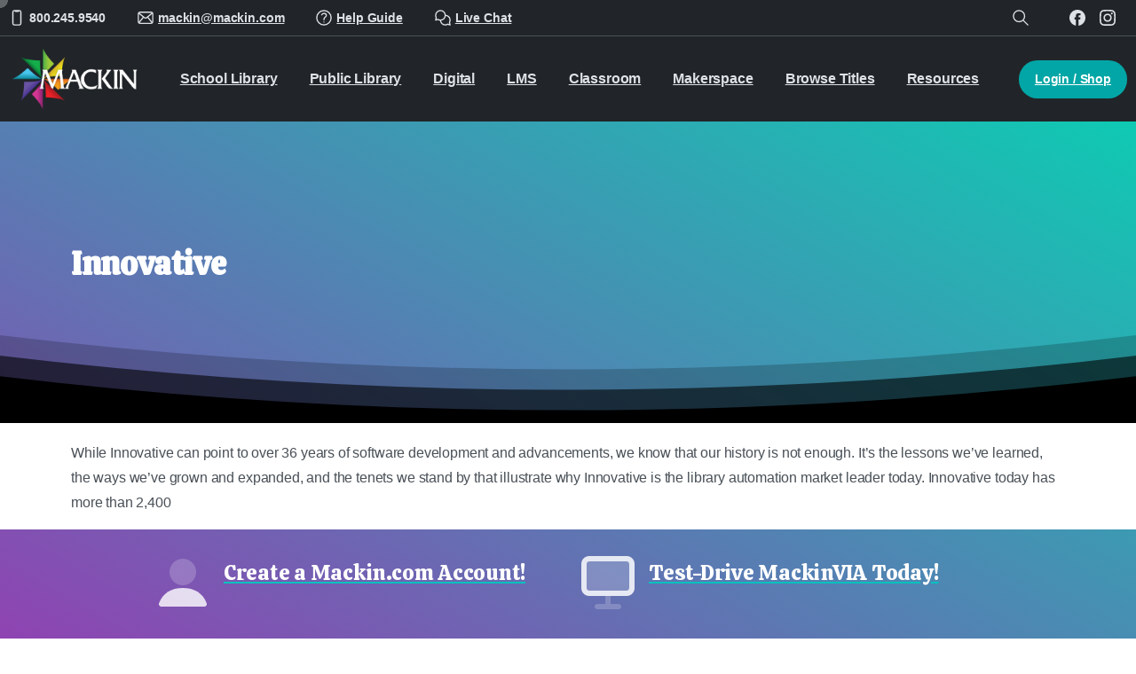

--- FILE ---
content_type: text/html; charset=UTF-8
request_url: https://home.mackin.com/portfolio-items/innovative/
body_size: 27891
content:


<!doctype html>
<html lang="en-US">
<head>
	<meta charset="UTF-8">
	<meta name="viewport" content="width=device-width, initial-scale=1">
	        <style>
        html {
            --pix-pagetransition-bg: #FFFFFF;
        }
        </style>
        <meta name='robots' content='index, follow, max-image-preview:large, max-snippet:-1, max-video-preview:-1' />

	<!-- This site is optimized with the Yoast SEO plugin v26.7 - https://yoast.com/wordpress/plugins/seo/ -->
	<title>Innovative: Technology Solutions for Schools - Mackin</title>
	<meta name="description" content="Explore Innovative solutions at Mackin! Discover cutting-edge technology to enhance learning experiences." />
	<link rel="canonical" href="https://home.mackin.com/portfolio-items/innovative/" />
	<meta property="og:locale" content="en_US" />
	<meta property="og:type" content="article" />
	<meta property="og:title" content="Innovative: Technology Solutions for Schools - Mackin" />
	<meta property="og:description" content="Explore Innovative solutions at Mackin! Discover cutting-edge technology to enhance learning experiences." />
	<meta property="og:url" content="https://home.mackin.com/portfolio-items/innovative/" />
	<meta property="og:site_name" content="Mackin" />
	<meta property="article:publisher" content="https://www.facebook.com/MackinLibrary/" />
	<meta property="article:modified_time" content="2022-07-14T16:26:03+00:00" />
	<meta property="og:image" content="https://home.mackin.com/wp-content/uploads/2021/08/innovative-logo.jpg" />
	<meta property="og:image:width" content="210" />
	<meta property="og:image:height" content="200" />
	<meta property="og:image:type" content="image/jpeg" />
	<meta name="twitter:card" content="summary_large_image" />
	<meta name="twitter:site" content="@mackinlibrary" />
	<script type="application/ld+json" class="yoast-schema-graph">{"@context":"https://schema.org","@graph":[{"@type":"WebPage","@id":"https://home.mackin.com/portfolio-items/innovative/","url":"https://home.mackin.com/portfolio-items/innovative/","name":"Innovative: Technology Solutions for Schools - Mackin","isPartOf":{"@id":"https://home.mackin.com/#website"},"primaryImageOfPage":{"@id":"https://home.mackin.com/portfolio-items/innovative/#primaryimage"},"image":{"@id":"https://home.mackin.com/portfolio-items/innovative/#primaryimage"},"thumbnailUrl":"https://home.mackin.com/wp-content/uploads/2021/08/innovative-logo.jpg","datePublished":"2021-11-10T17:54:10+00:00","dateModified":"2022-07-14T16:26:03+00:00","description":"Explore Innovative solutions at Mackin! Discover cutting-edge technology to enhance learning experiences.","breadcrumb":{"@id":"https://home.mackin.com/portfolio-items/innovative/#breadcrumb"},"inLanguage":"en-US","potentialAction":[{"@type":"ReadAction","target":["https://home.mackin.com/portfolio-items/innovative/"]}]},{"@type":"ImageObject","inLanguage":"en-US","@id":"https://home.mackin.com/portfolio-items/innovative/#primaryimage","url":"https://home.mackin.com/wp-content/uploads/2021/08/innovative-logo.jpg","contentUrl":"https://home.mackin.com/wp-content/uploads/2021/08/innovative-logo.jpg","width":210,"height":200,"caption":"Innovative"},{"@type":"BreadcrumbList","@id":"https://home.mackin.com/portfolio-items/innovative/#breadcrumb","itemListElement":[{"@type":"ListItem","position":1,"name":"Home","item":"https://home.mackin.com/"},{"@type":"ListItem","position":2,"name":"WPB Portfolios","item":"https://home.mackin.com/portfolio-items/"},{"@type":"ListItem","position":3,"name":"Innovative"}]},{"@type":"WebSite","@id":"https://home.mackin.com/#website","url":"https://home.mackin.com/","name":"Mackin","description":"The Largest Selection of PK-12 Print and Digital Titles For Classrooms and School Libraries","publisher":{"@id":"https://home.mackin.com/#organization"},"potentialAction":[{"@type":"SearchAction","target":{"@type":"EntryPoint","urlTemplate":"https://home.mackin.com/?s={search_term_string}"},"query-input":{"@type":"PropertyValueSpecification","valueRequired":true,"valueName":"search_term_string"}}],"inLanguage":"en-US"},{"@type":"Organization","@id":"https://home.mackin.com/#organization","name":"Mackin","url":"https://home.mackin.com/","logo":{"@type":"ImageObject","inLanguage":"en-US","@id":"https://home.mackin.com/#/schema/logo/image/","url":"https://home.mackin.com/wp-content/uploads/2022/08/mackin-logo-black-2x.png","contentUrl":"https://home.mackin.com/wp-content/uploads/2022/08/mackin-logo-black-2x.png","width":810,"height":380,"caption":"Mackin"},"image":{"@id":"https://home.mackin.com/#/schema/logo/image/"},"sameAs":["https://www.facebook.com/MackinLibrary/","https://x.com/mackinlibrary","https://www.instagram.com/mackinlibrary/"]}]}</script>
	<!-- / Yoast SEO plugin. -->


<link rel='dns-prefetch' href='//www.googletagmanager.com' />
<link rel="alternate" type="application/rss+xml" title="Mackin &raquo; Feed" href="https://home.mackin.com/feed/" />
<link rel="alternate" type="application/rss+xml" title="Mackin &raquo; Comments Feed" href="https://home.mackin.com/comments/feed/" />
<link rel="alternate" title="oEmbed (JSON)" type="application/json+oembed" href="https://home.mackin.com/wp-json/oembed/1.0/embed?url=https%3A%2F%2Fhome.mackin.com%2Fportfolio-items%2Finnovative%2F" />
<link rel="alternate" title="oEmbed (XML)" type="text/xml+oembed" href="https://home.mackin.com/wp-json/oembed/1.0/embed?url=https%3A%2F%2Fhome.mackin.com%2Fportfolio-items%2Finnovative%2F&#038;format=xml" />
<meta name="robots" content="noindex,nofollow"/><style id='wp-img-auto-sizes-contain-inline-css' type='text/css'>
img:is([sizes=auto i],[sizes^="auto," i]){contain-intrinsic-size:3000px 1500px}
/*# sourceURL=wp-img-auto-sizes-contain-inline-css */
</style>
<style id='wp-emoji-styles-inline-css' type='text/css'>

	img.wp-smiley, img.emoji {
		display: inline !important;
		border: none !important;
		box-shadow: none !important;
		height: 1em !important;
		width: 1em !important;
		margin: 0 0.07em !important;
		vertical-align: -0.1em !important;
		background: none !important;
		padding: 0 !important;
	}
/*# sourceURL=wp-emoji-styles-inline-css */
</style>
<link rel='stylesheet' id='formcraft-common-css' href='https://home.mackin.com/wp-content/plugins/formcraft3/dist/formcraft-common.css?ver=3.9.12' type='text/css' media='all' />
<link rel='stylesheet' id='formcraft-form-css' href='https://home.mackin.com/wp-content/plugins/formcraft3/dist/form.css?ver=3.9.12' type='text/css' media='all' />
<link rel='stylesheet' id='sm-style-css' href='https://home.mackin.com/wp-content/plugins/wp-show-more/wpsm-style.css?ver=6.9' type='text/css' media='all' />
<link rel='stylesheet' id='essentials-child-style-css' href='https://home.mackin.com/wp-content/themes/essentials-child/style.css?ver=6.9' type='text/css' media='all' />
<link rel='stylesheet' id='pixfort-bootstrap-css' href='https://home.mackin.com/wp-content/themes/essentials/inc/css/bootstrap.min.css?ver=3.2.24' type='text/css' media='all' />
<link rel='stylesheet' id='pixfort-core-style-css' href='https://home.mackin.com/wp-content/uploads/wp-scss-cache/pixfort-core-style.css?ver=4651524' type='text/css' media='all' />
<link rel='stylesheet' id='pixfort-main-styles-css' href='https://home.mackin.com/wp-content/plugins/pixfort-core/includes/assets/css/common/main.min.css?ver=3.2.26' type='text/css' media='all' />
<link rel='stylesheet' id='pixfort-header-styles-css' href='https://home.mackin.com/wp-content/plugins/pixfort-core/includes/assets/css/header.min.css?ver=3.2.26' type='text/css' media='all' />
<style id='pixfort-custom-header-style-inline-css' type='text/css'>
.pixfort-area-content[data-area=topbar] { --pix-header-bg-color: var(--pix-gray-9); --pix-header-text-color: var(--pix-gray-3); --pix-header-area-line-color: var(--pix-gray-7); }.pixfort-area-content[data-area=header] { --pix-header-bg-color: var(--pix-gray-9); --pix-display-header-scroll-blur: none; --pix-opacity-header-scroll-blur: 0; --pix-header-scroll-bg-color: var(--pix-white); --pix-header-text-color: var(--pix-gray-3); --pix-header-scroll-text-color: var(--pix-body-default); --pix-scroll-header-shadow: var(--pix-shadow-lg); }.pixfort-area-content[data-area=m_topbar] { --pix-header-bg-color: var(--pix-gray-9); --pix-header-text-color: var(--pix-gray-3); }.pixfort-area-content[data-area=m_header] { --pix-header-bg-color: var(--pix-gray-9); --pix-header-text-color: var(--pix-gray-3); --pix-scroll-header-shadow: var(--pix-shadow-lg); }.pixfort-header-area .container { --pix-header-container-width: 100%; }
/*# sourceURL=pixfort-custom-header-style-inline-css */
</style>
<script type="text/javascript" src="https://home.mackin.com/wp-includes/js/jquery/jquery.min.js?ver=3.7.1" id="jquery-core-js"></script>
<script type="text/javascript" id="pixfort-options-script-header-js-after">
/* <![CDATA[ */
var username = '';

const getSessId = () => {
    const name = 'mackin'
    const value = `; ${document.cookie}`
    const parts = value.split(`; ${name}=`)
    if (parts.length === 2) return parts.pop().split(';').shift().split('=')[1]
}

const updateLoggedInElements = () => {
    const sid = getSessId()
    console.log(sid)
    if (sid) {
    	jQuery.ajax({
    		url: "//search.mackin.com/api/v1/users/me",
    		headers: { 'SID': sid },
    		success: function(response) {
    		    // Add welcome message
    			const displayName = response.firstName + ' ' + response.lastName
    			jQuery('.pix-topbar .container .pix-row .column:last-child div:first-child span')
    			    .text("Welcome, " + displayName + "!");

				//Update shop button
				jQuery('#masthead nav.navbar > div:last-child span').text('Shop')
    		}
    	});
    }
}

jQuery(document).ready(function() {
    updateLoggedInElements()
});
//# sourceURL=pixfort-options-script-header-js-after
/* ]]> */
</script>

<!-- Google tag (gtag.js) snippet added by Site Kit -->
<!-- Google Analytics snippet added by Site Kit -->
<script type="text/javascript" src="https://www.googletagmanager.com/gtag/js?id=GT-WPQDS9L" id="google_gtagjs-js" async></script>
<script type="text/javascript" id="google_gtagjs-js-after">
/* <![CDATA[ */
window.dataLayer = window.dataLayer || [];function gtag(){dataLayer.push(arguments);}
gtag("set","linker",{"domains":["home.mackin.com"]});
gtag("js", new Date());
gtag("set", "developer_id.dZTNiMT", true);
gtag("config", "GT-WPQDS9L");
//# sourceURL=google_gtagjs-js-after
/* ]]> */
</script>
<script></script><link rel="https://api.w.org/" href="https://home.mackin.com/wp-json/" /><link rel="alternate" title="JSON" type="application/json" href="https://home.mackin.com/wp-json/wp/v2/wpb_fp_portfolio/39549" /><link rel='shortlink' href='https://home.mackin.com/?p=39549' />
<meta name="generator" content="Site Kit by Google 1.170.0" />                <meta property="og:image" content="https://home.mackin.com/wp-content/uploads/2022/10/home-social-bg.jpg" />
                <meta name="twitter:image" content="https://home.mackin.com/wp-content/uploads/2022/10/home-social-bg.jpg" />
<link rel="apple-touch-icon" sizes="180x180" href="/wp-content/uploads/fbrfg/apple-touch-icon.png">
<link rel="icon" type="image/png" sizes="32x32" href="/wp-content/uploads/fbrfg/favicon-32x32.png">
<link rel="icon" type="image/png" sizes="16x16" href="/wp-content/uploads/fbrfg/favicon-16x16.png">
<link rel="manifest" href="/wp-content/uploads/fbrfg/site.webmanifest">
<link rel="mask-icon" href="/wp-content/uploads/fbrfg/safari-pinned-tab.svg" color="#20242b">
<link rel="shortcut icon" href="/wp-content/uploads/fbrfg/favicon.ico">
<meta name="msapplication-TileColor" content="#1a1a1a">
<meta name="msapplication-config" content="/wp-content/uploads/fbrfg/browserconfig.xml">
<meta name="theme-color" content="#000000"><meta name="generator" content="Powered by WPBakery Page Builder - drag and drop page builder for WordPress."/>
<meta name="generator" content="Powered by Slider Revolution 6.7.37 - responsive, Mobile-Friendly Slider Plugin for WordPress with comfortable drag and drop interface." />
<script>function setREVStartSize(e){
			//window.requestAnimationFrame(function() {
				window.RSIW = window.RSIW===undefined ? window.innerWidth : window.RSIW;
				window.RSIH = window.RSIH===undefined ? window.innerHeight : window.RSIH;
				try {
					var pw = document.getElementById(e.c).parentNode.offsetWidth,
						newh;
					pw = pw===0 || isNaN(pw) || (e.l=="fullwidth" || e.layout=="fullwidth") ? window.RSIW : pw;
					e.tabw = e.tabw===undefined ? 0 : parseInt(e.tabw);
					e.thumbw = e.thumbw===undefined ? 0 : parseInt(e.thumbw);
					e.tabh = e.tabh===undefined ? 0 : parseInt(e.tabh);
					e.thumbh = e.thumbh===undefined ? 0 : parseInt(e.thumbh);
					e.tabhide = e.tabhide===undefined ? 0 : parseInt(e.tabhide);
					e.thumbhide = e.thumbhide===undefined ? 0 : parseInt(e.thumbhide);
					e.mh = e.mh===undefined || e.mh=="" || e.mh==="auto" ? 0 : parseInt(e.mh,0);
					if(e.layout==="fullscreen" || e.l==="fullscreen")
						newh = Math.max(e.mh,window.RSIH);
					else{
						e.gw = Array.isArray(e.gw) ? e.gw : [e.gw];
						for (var i in e.rl) if (e.gw[i]===undefined || e.gw[i]===0) e.gw[i] = e.gw[i-1];
						e.gh = e.el===undefined || e.el==="" || (Array.isArray(e.el) && e.el.length==0)? e.gh : e.el;
						e.gh = Array.isArray(e.gh) ? e.gh : [e.gh];
						for (var i in e.rl) if (e.gh[i]===undefined || e.gh[i]===0) e.gh[i] = e.gh[i-1];
											
						var nl = new Array(e.rl.length),
							ix = 0,
							sl;
						e.tabw = e.tabhide>=pw ? 0 : e.tabw;
						e.thumbw = e.thumbhide>=pw ? 0 : e.thumbw;
						e.tabh = e.tabhide>=pw ? 0 : e.tabh;
						e.thumbh = e.thumbhide>=pw ? 0 : e.thumbh;
						for (var i in e.rl) nl[i] = e.rl[i]<window.RSIW ? 0 : e.rl[i];
						sl = nl[0];
						for (var i in nl) if (sl>nl[i] && nl[i]>0) { sl = nl[i]; ix=i;}
						var m = pw>(e.gw[ix]+e.tabw+e.thumbw) ? 1 : (pw-(e.tabw+e.thumbw)) / (e.gw[ix]);
						newh =  (e.gh[ix] * m) + (e.tabh + e.thumbh);
					}
					var el = document.getElementById(e.c);
					if (el!==null && el) el.style.height = newh+"px";
					el = document.getElementById(e.c+"_wrapper");
					if (el!==null && el) {
						el.style.height = newh+"px";
						el.style.display = "block";
					}
				} catch(e){
					console.log("Failure at Presize of Slider:" + e)
				}
			//});
		  };</script>
<noscript><style> .wpb_animate_when_almost_visible { opacity: 1; }</style></noscript><link rel='stylesheet' id='js_composer_front-css' href='https://home.mackin.com/wp-content/plugins/js_composer/assets/css/js_composer.min.css?ver=8.6.1' type='text/css' media='all' />
<style id='pix-spacer-handle-inline-css' type='text/css'>
#el1627657508752-f94d37b2-57e4 { height: 15px !important; } @media (max-width: 920px) {#el1627657508752-f94d37b2-57e4 { height: 30px !important; }}@media (max-width: 576px) {#el1627657508752-f94d37b2-57e4 { height: 30px !important; }}
#el1627657490944-46fb760d-cbb0 { height: 15px !important; } @media (max-width: 920px) {#el1627657490944-46fb760d-cbb0 { height: 0px !important; }}@media (max-width: 576px) {#el1627657490944-46fb760d-cbb0 { height: 0px !important; }}
#el1623356740613-2cf8eb87-0b18 { height: 20px !important; } 
#el1623356788002-4ac90195-35cf { height: 68px !important; } @media (max-width: 920px) {#el1623356788002-4ac90195-35cf { height: 68px !important; }}@media (max-width: 576px) {#el1623356788002-4ac90195-35cf { height: 0px !important; }}
#el1623355025406-10e4b6c4-8334 { height: 20px !important; } 
#el1623354616663-64d77d08-6270 { height: 68px !important; } @media (max-width: 920px) {#el1623354616663-64d77d08-6270 { height: 68px !important; }}@media (max-width: 576px) {#el1623354616663-64d77d08-6270 { height: 0px !important; }}
/*# sourceURL=pix-spacer-handle-inline-css */
</style>
<link rel='stylesheet' id='pixfort-base-style-css' href='https://home.mackin.com/wp-content/themes/essentials/css/base.min.css?ver=3.2.24' type='text/css' media='all' />
<link rel='stylesheet' id='pix-google-font-secondary-css' href='https://fonts.googleapis.com/css?family=Calistoga%3A400%2C700&#038;display=swap&#038;ver=3.2.26' type='text/css' media='all' />
<link rel='stylesheet' id='rs-plugin-settings-css' href='//home.mackin.com/wp-content/plugins/revslider/sr6/assets/css/rs6.css?ver=6.7.37' type='text/css' media='all' />
<style id='rs-plugin-settings-inline-css' type='text/css'>
#rs-demo-id {}
/*# sourceURL=rs-plugin-settings-inline-css */
</style>
<link rel='stylesheet' id='pix-wpb-style-css' href='https://home.mackin.com/wp-content/themes/essentials/dist/styles/wpb-style.min.css?ver=3.2.24' type='text/css' media='all' />
<style id='pixfort-elements-handle-inline-css' type='text/css'>
#navbarNav- { --pix-menu-color: var(--pix-body-default); }#navbarNav- { --pix-menu-color: var(--pix-body-default); }.vc_custom_1657826299359{padding-top: 30px !important;padding-bottom: 25px !important;}.vc_custom_1644501676374{padding-top: 20px !important;padding-bottom: 40px !important;background-color: #ffffff !important;}.vc_custom_1742918241089{border-top-width: 2px !important;padding-top: 30px !important;border-top-color: #f8f9fa !important;border-top-style: solid !important;}.vc_custom_1742919338577{border-top-width: 2px !important;padding-top: 30px !important;padding-bottom: 30px !important;border-top-color: #f8f9fa !important;border-top-style: solid !important;}.vc_custom_1753793396518{margin-bottom: 5px !important;padding-top: 10px !important;padding-bottom: 10px !important;}.vc_custom_1660078843747{padding-top: 5px !important;padding-bottom: 5px !important;}.vc_custom_1660078860466{padding-top: 5px !important;padding-bottom: 5px !important;}.vc_custom_1683808487849{padding-top: 5px !important;padding-bottom: 5px !important;}.vc_custom_1660078872981{padding-top: 5px !important;padding-bottom: 5px !important;}.vc_custom_1660078878966{padding-top: 5px !important;padding-bottom: 5px !important;}.vc_custom_1660078884132{padding-top: 5px !important;padding-bottom: 5px !important;}.vc_custom_1660239121140{padding-top: 5px !important;padding-bottom: 5px !important;}.vc_custom_1660309292815{padding-top: 5px !important;padding-bottom: 5px !important;}.vc_custom_1753793403987{margin-bottom: 5px !important;padding-top: 10px !important;padding-bottom: 10px !important;}.vc_custom_1660309136336{padding-top: 5px !important;padding-bottom: 5px !important;}.vc_custom_1660309126367{padding-top: 5px !important;padding-bottom: 5px !important;}.vc_custom_1660309244504{padding-top: 5px !important;padding-bottom: 5px !important;}.vc_custom_1660078912834{padding-top: 5px !important;padding-bottom: 5px !important;}.vc_custom_1660309657232{padding-top: 5px !important;padding-bottom: 5px !important;}.vc_custom_1660078923434{padding-top: 5px !important;padding-bottom: 5px !important;}.vc_custom_1660078931551{padding-top: 5px !important;padding-bottom: 5px !important;}.vc_custom_1660238982592{padding-top: 5px !important;padding-bottom: 5px !important;}.vc_custom_1742919440171{padding-top: 5px !important;padding-bottom: 30px !important;}.vc_custom_1742919384266{padding-bottom: 30px !important;}@media only screen and (max-width:576px) {.custom-1879973857cca5cf508057679d1fa4f5 {padding-right: 20px !important;}}@media only screen and (max-width:576px) {.custom-1879973857cca5cf508057679d1fa4f5 {padding-right: 20px !important;}}@media only screen and (max-width:576px) {.custom-1879973857cca5cf508057679d1fa4f5 {padding-left: 20px !important;}}@media only screen and (max-width:576px) {.custom-1879973857cca5cf508057679d1fa4f5 {padding-right: 20px !important;}}@media only screen and (max-width:576px) {.custom-1879973857cca5cf508057679d1fa4f5 {padding-right: 20px !important;}}@media only screen and (max-width:576px) {.custom-1879973857cca5cf508057679d1fa4f5 {padding-left: 20px !important;}}@media only screen and (max-width:576px) {.custom-e289c46d5c2f58cc2637d059b9adb296 {padding-right: 20% !important;}}@media only screen and (max-width:576px) {.custom-e289c46d5c2f58cc2637d059b9adb296 {padding-right: 20% !important;}}@media only screen and (max-width:576px) {.custom-e289c46d5c2f58cc2637d059b9adb296 {padding-left: 20% !important;}}#img-e327ef23c22b44e604a828017ddb881e img {width:15px;max-height:15px;}#img-01e6f2d7d12dab3f0fd88aba82e7075d img {width:15px;max-height:15px;}#img-1539f1f41d11f6f516b01616510f7809 img {width:15px;max-height:15px;}#img-55ca97bc6ea02578177ddc2d1c3fda74 img {width:15px;max-height:15px;}#img-5b63f45a93e5311641d84330c511ab46 img {width:15px;max-height:15px;}#img-74a4068d219e9412562b1ad65fffa7b9 img {width:auto;max-height:50px;}
/*# sourceURL=pixfort-elements-handle-inline-css */
</style>
<style id='pix-custom-css-inline-css' type='text/css'>
.finePrint {font-size: 12.25px;}
.pix-post-meta-author {display: none;}
.pix-post-meta-date {display: none !important;}
.entry-header {display: none;}
.post-thumbnail {margin-bottom: 30px;}
.wpsm-show {color: #03a6a6 !important; font-weight: bold;}
.wpsm-hide {color: #03a6a6 !important; font-weight: bold;}
.formcraft-css .submit-button {border-radius: 30px !important; padding: 9px 25px 9px 25px !important; line-height: 1.7em !important;}
/**** MOBILE NAV ****/
#mobile_head .container {padding: 0px 15px 0px 0px;}
#mobile_head .navbar {padding: .0rem 1rem;}
#mobile_head .navbar-brand {padding-top: .0rem; padding-bottom: .6rem;}
#mobile_head .navbar-nav {padding: 0px 20px 15px 20px;}
#mobile_head .btn-sm {font-size: 0.95rem; padding: 0.3rem 1.3rem; border-radius: 1.3rem !important;}
@media (min-width: 768px) { #mobile_head .container {max-width: initial;} } 
@media (min-width: 576px) { #mobile_head .container {max-width: initial;} }

/**** MAIN NAV ****/
.pix-topbar .text-gray-3:hover {color: #03a6a6 !important;}
.pix-topbar .container-fluid .row .column:last-child div:first-child:hover { color: #dee2e6 !important; }
#menu-main-nav .nav-link span {font-size: 16px !important; font-weight: 800 !important;}
.pix-menu-box .pix-box-link {font-size: 0.95rem;}
@media (min-width: 992px) { .nav-style-megamenu>li.nav-item .dropdown-menu {min-width: 260px;} }
.pix-header.is-scroll .pix-logo-scroll {max-height: 60px; margin: -6px 0 -6px 0;}
/*# sourceURL=pix-custom-css-inline-css */
</style>
</head>
<body class="wp-singular wpb_fp_portfolio-template-default single single-wpb_fp_portfolio postid-39549 wp-theme-essentials wp-child-theme-essentials-child  site-render-disable-page-transition wpb-js-composer js-comp-ver-8.6.1 vc_responsive" style="">
				<div id="page" class="site">
				<div data-area="topbar" class="pixfort-header-area pixfort-area-content  pix-topbar position-relative2 pix-header-desktop pix-topbar-normal" data-width="" data-scroll-width="">
			<div class="container">
				<div class="pix-row d-flex align-items-center align-items-stretch">
												<div data-col="topbar_1" class="pixfort-header-col col column  flex-1 pix-header-min-height text-left justify-content-start py-md-0 d-flex align-items-center">
										<div class="d-inline-flex align-items-center line-height-1 pix-py-5 pix-hover-item mb-0">
			<a data-anim-type="disabled" class="text-gray-3 font-weight-bold btn btn-link p-0 line-height-1 pix-header-text text-sm  d-inline-flex align-items-center" href="tel:8002459540"  style="">
				<svg class="pixfort-icon pix-header-icon-format pix-mr-5 pix-header-icon-style" width="24" height="24"  data-name="Line/pixfort-icon-mobile-phone-vertical-1" viewBox="2 2 20 20"><path fill="none" stroke="var(--pf-icon-color)" stroke-linecap="round" stroke-linejoin="round" stroke-width="var(--pf-icon-stroke-width)" d="M9,3 L15,3 C16.1045695,3 17,3.8954305 17,5 L17,19 C17,20.1045695 16.1045695,21 15,21 L9,21 C7.8954305,21 7,20.1045695 7,19 L7,5 C7,3.8954305 7.8954305,3 9,3 Z M10,3 L10,4 L14,4 L14,3"/></svg>					<span>800.245.9540</span>
								</a>
		</div>
			<div class="d-inline-flex pix-px-5 align-self-stretch position-relative mx-1">
			<div class="bg-gray-7 pix-header-divider  " data-color="gray-7" data-scroll-color=""></div>
					</div>
				<span class="mx-1"></span>
			<div class="d-inline-flex align-items-center line-height-1 pix-py-5 pix-hover-item mb-0">
			<a data-anim-type="disabled" class="text-gray-3 font-weight-bold btn btn-link p-0 line-height-1 pix-header-text text-sm  d-inline-flex align-items-center" href="mailto:mackin@mackin.com"  style="">
				<svg class="pixfort-icon pix-header-icon-format pix-mr-5 pix-header-icon-style" width="24" height="24"  data-name="Line/pixfort-icon-mail-closed-3" viewBox="2 2 20 20"><path fill="none" stroke="var(--pf-icon-color)" stroke-linecap="round" stroke-linejoin="round" stroke-width="var(--pf-icon-stroke-width)" d="M5,5 L19,5 C20.1045695,5 21,5.8954305 21,7 L21,17 C21,18.1045695 20.1045695,19 19,19 L5,19 C3.8954305,19 3,18.1045695 3,17 L3,7 C3,5.8954305 3.8954305,5 5,5 Z M9.5,10.9995761 L3.59082089,18.4037252 M14.5,10.9995761 L20.4003124,18.3914607 M3.30149167,5.98779765 L10.7448982,11.9882141 C11.4774541,12.5787556 12.5225812,12.5787994 13.2551866,11.9883193 L20.7,5.98779765 L20.7,5.98779765"/></svg>					<span>mackin@mackin.com</span>
								</a>
		</div>
			<div class="d-inline-flex pix-px-5 align-self-stretch position-relative mx-1">
			<div class="bg-gray-7 pix-header-divider  " data-color="gray-7" data-scroll-color=""></div>
					</div>
				<span class="mx-1"></span>
			<div class="d-inline-flex align-items-center line-height-1 pix-py-5 pix-hover-item mb-0">
			<a data-anim-type="disabled" class="text-gray-3 font-weight-bold btn btn-link p-0 line-height-1 pix-header-text text-sm  d-inline-flex align-items-center" href="https://help.mackin.com"  style="">
				<svg class="pixfort-icon pix-header-icon-format pix-mr-5 pix-header-icon-style" width="24" height="24"  data-name="Line/pixfort-icon-question-mark-circle-1" viewBox="2 2 20 20"><path fill="none" stroke="var(--pf-icon-color)" stroke-linecap="round" stroke-linejoin="round" stroke-width="var(--pf-icon-stroke-width)" d="M12,21 C16.9705627,21 21,16.9705627 21,12 C21,7.02943725 16.9705627,3 12,3 C7.02943725,3 3,7.02943725 3,12 C3,16.9705627 7.02943725,21 12,21 Z M9.23442906,8.34588052 C9.65172439,7.21754298 10.5,6.5 12,6.5 C13.5,6.5 15,7.46516767 15,9.14061234 C15,10.816057 13.4422563,11.0517653 12.4150842,12.5 C12,13.1452509 12,13.8888093 12,14.5 M12,17.5 L12,17.45"/></svg>					<span>Help Guide</span>
								</a>
		</div>
			<div class="d-inline-flex pix-px-5 align-self-stretch position-relative mx-1">
			<div class="bg-gray-7 pix-header-divider  " data-color="gray-7" data-scroll-color=""></div>
					</div>
				<span class="mx-1"></span>
			<div class="d-inline-flex align-items-center line-height-1 pix-py-5 pix-hover-item mb-0">
			<a data-anim-type="disabled" class="text-gray-3 font-weight-bold btn btn-link p-0 line-height-1 pix-header-text text-sm  d-inline-flex align-items-center" href="https://tawk.to/chat/6425a1ce31ebfa0fe7f59270/1gspg03i3" target=&quot;_blank&quot; style="">
				<svg class="pixfort-icon pix-header-icon-format pix-mr-5 pix-header-icon-style" width="24" height="24"  data-name="Line/pixfort-icon-chat-messages-5" viewBox="2 2 20 20"><path fill="none" stroke="var(--pf-icon-color)" stroke-linecap="round" stroke-linejoin="round" stroke-width="var(--pf-icon-stroke-width)" d="M9,15 C7.82650565,15 6.73169589,14.6631112 5.80700941,14.0807724 C3.9356698,14.6935908 3,15 3,15 C3,15 3.23656042,13.9443756 3.70968125,11.8331267 C3.25685133,10.9893238 3,10.0246573 3,9 C3,5.6862915 5.6862915,3 9,3 C12.3137085,3 15,5.6862915 15,9 C15,12.3137085 12.3137085,15 9,15 Z M9,15 C9,18.3137085 11.6862915,21 15,21 C16.1734943,21 17.2683041,20.6631112 18.1929906,20.0807724 C20.0643302,20.6935908 21,21 21,21 C21,21 20.7634396,19.9443756 20.2903187,17.8331267 C20.7431487,16.9893238 21,16.0246573 21,15 C21,12.3849179 19.3270029,10.1605852 16.9929211,9.33891441 C16.3693648,9.1194028 15.6986264,9 15,9"/></svg>					<span>Live Chat</span>
								</a>
		</div>
			<div class="d-inline-flex pix-px-5 align-self-stretch position-relative mx-1">
			<div class="bg-gray-7 pix-header-divider  " data-color="gray-7" data-scroll-color=""></div>
					</div>
									</div>
												<div data-col="topbar_2" class="pixfort-header-col col column  flex-1 pix-header-min-height text-right justify-content-end py-md-0 d-flex align-items-center">
										<div data-anim-type="disabled" class="d-inline-flex line-height-1 align-items-center text-sm pix-header-text pix-py-5 text-gray-3 font-weight-bold mb-0">
						<span class="line-height-1"> </span>
		</div>
			<div class="d-inline-flex pix-px-5 align-self-stretch position-relative mx-1">
			<div class="bg-gray-7 pix-header-divider  " data-color="gray-7" data-scroll-color=""></div>
					</div>
						<a data-anim-type="fade-in-left" href="#" class="btn pix-header-btn btn-link p-0 pix-px-15 pix-search-btn pix-toggle-overlay m-0 animate-in d-inline-flex align-items-center text-gray-3" ><span class="screen-reader-text sr-only">Search</span>
					<svg class="pixfort-icon text-18 pix-header-text" width="24" height="24"  data-name="Line/pixfort-icon-search-left-1" viewBox="2 2 20 20"><path fill="none" stroke="var(--pf-icon-color)" stroke-linecap="round" stroke-linejoin="round" stroke-width="var(--pf-icon-stroke-width)" d="M10,17 C13.8659932,17 17,13.8659932 17,10 C17,6.13400675 13.8659932,3 10,3 C6.13400675,3 3,6.13400675 3,10 C3,13.8659932 6.13400675,17 10,17 Z M15,15 L21,21"/></svg>				</a>
				<div class="d-inline-flex pix-px-5 align-self-stretch position-relative mx-1">
			<div class="bg-gray-7 pix-header-divider  " data-color="gray-7" data-scroll-color=""></div>
					</div>
				<div class="pix-px-5 d-inline-block2 d-inline-flex align-items-between pix-social text-18 " data-anim-type="disabled">
			<a class="d-inline-flex align-items-center px-2 pix-header-text text-gray-3" target="_blank"  href="https://www.facebook.com/MackinLibrary/" title="Facebook"><svg class="pixfort-icon " width="24" height="24"  data-name="Solid/pixfort-icon-facebook-1" viewBox="2 2 20 20"><path fill="var(--pf-icon-color)" fill-rule="evenodd" d="M12,2 C17.5228403,2 22,6.49603007 22,12.042148 C22,17.1426622 18.2133748,21.3550488 13.3091699,21.999013 L13.299,21.999 L13.2993358,14.2432707 L15.476925,14.2432707 L15.7655715,11.5132627 L13.2993358,11.5132627 L13.3029934,10.1467742 C13.3029934,9.43472725 13.3703545,9.05337521 14.3888162,9.05337521 L15.750301,9.05337521 L15.750301,6.32290806 L13.5722241,6.32290806 C10.9559654,6.32290806 10.0352533,7.64718738 10.0352533,9.87454164 L10.0352533,11.5134769 L8.404355,11.5134769 L8.404355,14.2437298 L10.0352533,14.2437298 L10.0352533,21.8900234 C5.45236562,20.9728053 2,16.9123412 2,12.042148 C2,6.49603007 6.47715974,2 12,2 Z"/></svg></a><a class="d-inline-flex align-items-center px-2 pix-header-text text-gray-3" target="_blank"  href="https://www.instagram.com/mackinlibrary/" title="Instagram"><svg class="pixfort-icon " width="24" height="24"  data-name="Solid/pixfort-icon-instagram-1" viewBox="2 2 20 20"><path fill="var(--pf-icon-color)" fill-rule="evenodd" d="M8.66747445,12 C8.66747445,10.1591276 10.1594572,8.66639742 12.0004039,8.66639742 C13.8413506,8.66639742 15.3341411,10.1591276 15.3341411,12 C15.3341411,13.8408724 13.8413506,15.3336026 12.0004039,15.3336026 C10.1594572,15.3336026 8.66747445,13.8408724 8.66747445,12 M6.86530151,12 C6.86530151,14.8360258 9.1642635,17.134895 12.0004039,17.134895 C14.8365443,17.134895 17.1355063,14.8360258 17.1355063,12 C17.1355063,9.16397415 14.8365443,6.86510501 12.0004039,6.86510501 C9.1642635,6.86510501 6.86530151,9.16397415 6.86530151,12 M16.138697,6.66155089 C16.138697,7.32390953 16.6758754,7.86187399 17.3390686,7.86187399 C18.001454,7.86187399 18.5394402,7.32390953 18.5394402,6.66155089 C18.5394402,5.99919225 18.0022618,5.46203554 17.3390686,5.46203554 C16.6758754,5.46203554 16.138697,5.99919225 16.138697,6.66155089 M7.95985298,20.1397415 C6.98485399,20.095315 6.45494568,19.9329564 6.10275051,19.7956381 C5.63584959,19.6138934 5.30304132,19.3974152 4.95246173,19.0476575 C4.60268993,18.6978998 4.38539521,18.365105 4.20445091,17.8982229 C4.06712711,17.546042 3.9047619,17.0161551 3.86033362,16.0411955 C3.81186639,14.9870759 3.80217295,14.6704362 3.80217295,12 C3.80217295,9.32956381 3.81267418,9.01373183 3.86033362,7.95880452 C3.9047619,6.98384491 4.06793489,6.45476575 4.20445091,6.10177706 C4.386203,5.63489499 4.60268993,5.30210016 4.95246173,4.95153473 C5.30223353,4.60177706 5.6350418,4.38449111 6.10275051,4.20355412 C6.45494568,4.06623586 6.98485399,3.90387722 7.95985298,3.85945073 C9.01401511,3.81098546 9.33066764,3.80129241 12.0004039,3.80129241 C14.6709479,3.80129241 14.9867927,3.81179321 16.0417626,3.85945073 C17.0167616,3.90387722 17.5458621,4.06704362 17.8988651,4.20355412 C18.365766,4.38449111 18.6985743,4.60177706 19.0491538,4.95153473 C19.3989256,5.30129241 19.6154126,5.63489499 19.7971647,6.10177706 C19.9344885,6.453958 20.0968537,6.98384491 20.141282,7.95880452 C20.1897492,9.01373183 20.1994426,9.32956381 20.1994426,12 C20.1994426,14.6696284 20.1897492,14.9862682 20.141282,16.0411955 C20.0968537,17.0161551 19.9336807,17.546042 19.7971647,17.8982229 C19.6154126,18.365105 19.3989256,18.6978998 19.0491538,19.0476575 C18.699382,19.3974152 18.365766,19.6138934 17.8988651,19.7956381 C17.5466699,19.9329564 17.0167616,20.095315 16.0417626,20.1397415 C14.9876005,20.1882068 14.6709479,20.1978998 12.0004039,20.1978998 C9.33066764,20.1978998 9.01401511,20.1882068 7.95985298,20.1397415 M7.8774587,2.06058158 C6.81279535,2.10904685 6.08578699,2.27786753 5.45005856,2.52504039 C4.79251989,2.78029079 4.23514682,3.12277868 3.67858153,3.67851373 C3.12282402,4.23424879 2.78032231,4.79159935 2.52506159,5.44991922 C2.27787875,6.08562197 2.10905125,6.81260097 2.06058403,7.87722132 C2.01130902,8.94345719 2,9.28432956 2,12 C2,14.7156704 2.01130902,15.0565428 2.06058403,16.1227787 C2.10905125,17.187399 2.27787875,17.914378 2.52506159,18.5500808 C2.78032231,19.2075929 3.12201624,19.7657512 3.67858153,20.3214863 C4.23433903,20.8772213 4.7917121,21.2189015 5.45005856,21.4749596 C6.08659477,21.7221325 6.81279535,21.8909532 7.8774587,21.9394184 C8.94454542,21.9878837 9.28462377,22 12.0004039,22 C14.7169918,22 15.0570702,21.9886914 16.1233491,21.9394184 C17.1880124,21.8909532 17.9150208,21.7221325 18.5507492,21.4749596 C19.2082879,21.2189015 19.765661,20.8772213 20.3222263,20.3214863 C20.8779838,19.7657512 21.2196777,19.2075929 21.4757462,18.5500808 C21.722929,17.914378 21.8925643,17.187399 21.9402238,16.1227787 C21.988691,15.0557351 22,14.7156704 22,12 C22,9.28432956 21.988691,8.94345719 21.9402238,7.87722132 C21.8917565,6.81260097 21.722929,6.08562197 21.4757462,5.44991922 C21.2196777,4.79240711 20.8779838,4.23505654 20.3222263,3.67851373 C19.7664688,3.12277868 19.2082879,2.78029079 18.551557,2.52504039 C17.9150208,2.27786753 17.1880124,2.1082391 16.1241569,2.06058158 C15.0578779,2.01211632 14.7169918,2 12.0012117,2 C9.28462377,2 8.94454542,2.01130856 7.8774587,2.06058158"/></svg></a>		</div>
							</div>
									</div>
							</div>
								<div class="pix-header-area-line pix-topbar-line"></div>
						</div>
			<header data-area="header" id="masthead" class="pixfort-header-area pixfort-area-content pix-header is-sticky pix-header-desktop d-block pix-header-normal pix-header-container-area" data-width="" data-scroll-width="">
				<div class="container">
					<div class="pix-row position-relative d-flex justify-content-between">
													<nav data-col="header_1" class="pixfort-header-col flex-1 navbar  d-flex justify-content-between pix-main-menu navbar-hover-drop navbar-expand-lg navbar-light d-flex justify-content-between">
										<div class="slide-in-container d-flex align-items-center">
			<div class="d-inline-block animate-in slide-in-container" data-anim-type="slide-in-up" style="max-width:180px;">
											<a class="navbar-brand" href="https://home.mackin.com/" target="_self" rel="home">
																	<img class="pix-logo" height="" width="" src="https://home.mackin.com/wp-content/uploads/mackin-logo-2x.png" alt="Mackin" style="">
																		<img class="pix-logo-scroll" src="https://home.mackin.com/wp-content/uploads/2022/08/mackin-logo-black-2x.png" alt="Mackin" style="">
																	</a>
									</div>
		</div>
			<span class="mx-2"></span>
	<div id="navbarNav-223" class="pix-menu-element collapse navbar-collapse align-self-stretch  pix-nav-active-line justify-content-center "><ul id="menu-main-nav" class="navbar-nav nav-style-megamenu align-self-stretch align-items-center "><li itemscope="itemscope" itemtype="https://www.schema.org/SiteNavigationElement" id="menu-item-36779" class="menu-item menu-item-type-custom menu-item-object-custom menu-item-has-children dropdown menu-item-36779 nav-item dropdown d-lg-flex nav-item-display align-self-stretch overflow-visible align-items-center mega-item pix-mega-style-lg"><a class=" pix-nav-link text-gray-3 dropdown-toggle nav-link animate-in" target="_self" href="/library/" data-toggle="dropdown" aria-haspopup="true" aria-expanded="false" data-anim-type="fade-in" id="menu-item-dropdown-36779"><span class="pix-dropdown-title text-sm  pix-header-text">School Library<svg class="pixfort-icon pixfort-dropdown-arrow d-none" width="24" height="24"  data-name="Line/pixfort-icon-arrow-bottom-2" viewBox="2 2 20 20"><polyline fill="none" stroke="var(--pf-icon-color)" stroke-linecap="round" stroke-linejoin="round" stroke-width="var(--pf-icon-stroke-width)" points="7 9.5 12 14.5 17 9.5"/></svg></span></a>
<div class="dropdown-menu"  aria-labelledby="menu-item-dropdown-36779" role="navigation">
<div class="submenu-box bg-white overflow-hidden2"><div class="container overflow-hidden"><div class="row w-100">	<div class="col-lg-4 pix-menu-line-right pix-dropdown-padding"><div class="h6 heading-font mega-col-title text-sm  text-heading-default " >Print Resources</div>		<div itemscope="itemscope" itemtype="https://www.schema.org/SiteNavigationElement" id="menu-item-43238" class="menu-item menu-item-type-custom menu-item-object-custom menu-item-43238 nav-item dropdown d-lg-flex nav-item-display align-self-stretch overflow-visible align-items-center w-100"><a class=" pix-nav-link  dropdown-item" target="_self" href="/browse-titles/#pix_section_NewAndUpcoming"><span class="pix-dropdown-title  text-body-default ">New &#038; Upcoming Titles</span></a></div>
		<div itemscope="itemscope" itemtype="https://www.schema.org/SiteNavigationElement" id="menu-item-43239" class="menu-item menu-item-type-custom menu-item-object-custom menu-item-43239 nav-item dropdown d-lg-flex nav-item-display align-self-stretch overflow-visible align-items-center w-100"><a class=" pix-nav-link  dropdown-item" target="_self" href="/browse-titles/#pix_section_SeriesAndSequels"><span class="pix-dropdown-title  text-body-default ">Series &#038; Sequels</span></a></div>
		<div itemscope="itemscope" itemtype="https://www.schema.org/SiteNavigationElement" id="menu-item-49885" class="menu-item menu-item-type-post_type menu-item-object-page menu-item-49885 nav-item dropdown d-lg-flex nav-item-display align-self-stretch overflow-visible align-items-center w-100"><a class=" pix-nav-link  dropdown-item" target="_self" href="https://home.mackin.com/print/print-book-bundles/"><span class="pix-dropdown-title  text-body-default ">Print Book Bundles</span></a></div>
		<div itemscope="itemscope" itemtype="https://www.schema.org/SiteNavigationElement" id="menu-item-37500" class="menu-item menu-item-type-post_type menu-item-object-page menu-item-37500 nav-item dropdown d-lg-flex nav-item-display align-self-stretch overflow-visible align-items-center w-100"><a class=" pix-nav-link  dropdown-item" target="_self" href="https://home.mackin.com/browse-titles/staff-picks/"><span class="pix-dropdown-title  text-body-default ">Staff Picks</span></a></div>
		<div itemscope="itemscope" itemtype="https://www.schema.org/SiteNavigationElement" id="menu-item-38830" class="menu-item menu-item-type-post_type menu-item-object-page menu-item-38830 nav-item dropdown d-lg-flex nav-item-display align-self-stretch overflow-visible align-items-center w-100"><a class=" pix-nav-link  dropdown-item" target="_self" href="https://home.mackin.com/print/mackinbound/"><span class="pix-dropdown-title  text-body-default ">MackinBound</span></a></div>
		<div itemscope="itemscope" itemtype="https://www.schema.org/SiteNavigationElement" id="menu-item-37565" class="menu-item menu-item-type-post_type menu-item-object-page menu-item-37565 nav-item dropdown d-lg-flex nav-item-display align-self-stretch overflow-visible align-items-center w-100"><a class=" pix-nav-link  dropdown-item" target="_self" href="https://home.mackin.com/browse-titles/mackin-recommends/"><span class="pix-dropdown-title  text-body-default ">Mackin Recommends</span></a></div>
		<div itemscope="itemscope" itemtype="https://www.schema.org/SiteNavigationElement" id="menu-item-37566" class="menu-item menu-item-type-post_type menu-item-object-page menu-item-37566 nav-item dropdown d-lg-flex nav-item-display align-self-stretch overflow-visible align-items-center w-100"><a class=" pix-nav-link  dropdown-item" target="_self" href="https://home.mackin.com/mackinmaker/makerspace-books/"><span class="pix-dropdown-title  text-body-default ">Makerspace</span></a></div>
		<div itemscope="itemscope" itemtype="https://www.schema.org/SiteNavigationElement" id="menu-item-37095" class="menu-item menu-item-type-post_type menu-item-object-page menu-item-37095 nav-item dropdown d-lg-flex nav-item-display align-self-stretch overflow-visible align-items-center w-100"><a class=" pix-nav-link  dropdown-item" target="_self" href="https://home.mackin.com/library/mackincurator/"><span class="pix-dropdown-title  text-body-default ">Print Subscriptions</span></a></div>
	</div>
	<div class="col-lg-4 pix-menu-line-right pix-dropdown-padding"><div class="h6 heading-font mega-col-title text-sm  text-heading-default " >Library Resources</div>		<div itemscope="itemscope" itemtype="https://www.schema.org/SiteNavigationElement" id="menu-item-36835" class="menu-item menu-item-type-custom menu-item-object-custom menu-item-36835 nav-item dropdown d-lg-flex nav-item-display align-self-stretch overflow-visible align-items-center w-100"><a class=" pix-nav-link  dropdown-item" target="_self" href="/library/new-school-services/"><span class="pix-dropdown-title  text-body-default ">New School Services</span></a></div>
		<div itemscope="itemscope" itemtype="https://www.schema.org/SiteNavigationElement" id="menu-item-36836" class="menu-item menu-item-type-custom menu-item-object-custom menu-item-36836 nav-item dropdown d-lg-flex nav-item-display align-self-stretch overflow-visible align-items-center w-100"><a class=" pix-nav-link  dropdown-item" target="_self" href="/library/collection-management/"><span class="pix-dropdown-title  text-body-default ">Collection Management</span></a></div>
		<div itemscope="itemscope" itemtype="https://www.schema.org/SiteNavigationElement" id="menu-item-36837" class="menu-item menu-item-type-custom menu-item-object-custom menu-item-36837 nav-item dropdown d-lg-flex nav-item-display align-self-stretch overflow-visible align-items-center w-100"><a class=" pix-nav-link  dropdown-item" target="_self" href="/library/processing-cataloging/"><span class="pix-dropdown-title  text-body-default ">Processing &#038; Cataloging</span></a></div>
		<div itemscope="itemscope" itemtype="https://www.schema.org/SiteNavigationElement" id="menu-item-36838" class="menu-item menu-item-type-custom menu-item-object-custom menu-item-36838 nav-item dropdown d-lg-flex nav-item-display align-self-stretch overflow-visible align-items-center w-100"><a class=" pix-nav-link  dropdown-item" target="_self" href="/library/genre-services/"><span class="pix-dropdown-title  text-body-default ">Genre Services</span></a></div>
		<div itemscope="itemscope" itemtype="https://www.schema.org/SiteNavigationElement" id="menu-item-36841" class="menu-item menu-item-type-custom menu-item-object-custom menu-item-36841 nav-item dropdown d-lg-flex nav-item-display align-self-stretch overflow-visible align-items-center w-100"><a class=" pix-nav-link  dropdown-item" target="_self" href="/library/mackincurator/"><span class="pix-dropdown-title  text-body-default ">MackinCurator</span></a></div>
		<div itemscope="itemscope" itemtype="https://www.schema.org/SiteNavigationElement" id="menu-item-37564" class="menu-item menu-item-type-custom menu-item-object-custom menu-item-37564 nav-item dropdown d-lg-flex nav-item-display align-self-stretch overflow-visible align-items-center w-100"><a class=" pix-nav-link  dropdown-item" target="_self" href="https://search.mackin.com/list-request"><span class="pix-dropdown-title  text-body-default ">Library Custom List Request</span></a></div>
		<div itemscope="itemscope" itemtype="https://www.schema.org/SiteNavigationElement" id="menu-item-36840" class="menu-item menu-item-type-custom menu-item-object-custom menu-item-36840 nav-item dropdown d-lg-flex nav-item-display align-self-stretch overflow-visible align-items-center w-100"><a class=" pix-nav-link  dropdown-item" target="_self" href="/publisher-showcase/"><span class="pix-dropdown-title  text-body-default ">Publisher Showcase</span></a></div>
		<div itemscope="itemscope" itemtype="https://www.schema.org/SiteNavigationElement" id="menu-item-43485" class="menu-item menu-item-type-custom menu-item-object-custom menu-item-43485 nav-item dropdown d-lg-flex nav-item-display align-self-stretch overflow-visible align-items-center w-100"><a class=" pix-nav-link  dropdown-item" target="_blank" href="https://mackinlearning.com/professional-learning/"><span class="pix-dropdown-title  text-body-default ">Professional Development</span></a></div>
	</div>
	<div class="col-lg-4 none "><div class="d-block position-relative w-100 pix-menu-box menu-item menu-item-type-custom menu-item-object-custom menu-item-43632 nav-item dropdown d-lg-flex nav-item-display align-self-stretch overflow-visible align-items-center w-100 overflow-hidden pix-p-20 rounded-lg pix-menu-full-height"><div class="item-inner pix-menu-box-inner d-flex align-items-end w-100 h-100 pix-hover-item rounded-lg position-relative overflow-hidden" style="-webkit-transform: translateZ(0);transform: translateZ(0);"><img width="333" height="500" src="https://home.mackin.com/wp-content/uploads/menu-nss.jpg" class="pix-bg-image d-inline-block w-100 pix-img-scale pix-opacity-10" alt="" decoding="async" fetchpriority="high" srcset="https://home.mackin.com/wp-content/uploads/menu-nss.jpg 333w, https://home.mackin.com/wp-content/uploads/menu-nss-200x300.jpg 200w" sizes="(max-width: 333px) 100vw, 333px" /><a target="_self" href="/library/new-school-services/" class="pix-img-overlay pix-box-container d-md-flex align-items-center w-100 justify-content-center pix-p-20" ><div class="h6 heading-font text-white  font-weight-bold pix-box-title">New School Services, creating more than 50% of the nation's new school libraries, yearly.</div><span class="pix-box-link text-white btn btn-sm p-0 font-weight-bold pix-py-5 pix-hover-item d-flex align-items-center align-self-stretch text-left">Learn More <svg class="pixfort-icon ml-1 d-flex align-self-center font-weight-bold pix-hover-right" width="24" height="24" style="line-height:16px;" data-name="Line/pixfort-icon-arrow-right-2" viewBox="2 2 20 20"><polyline fill="none" stroke="var(--pf-icon-color)" stroke-linecap="round" stroke-linejoin="round" stroke-width="var(--pf-icon-stroke-width)" points="9.5 17 14.5 12 9.5 7"/></svg></span></a></div></div>	</div>
</div>
</div>
</div>
</div>
</li>
<li itemscope="itemscope" itemtype="https://www.schema.org/SiteNavigationElement" id="menu-item-36839" class="menu-item menu-item-type-custom menu-item-object-custom menu-item-has-children dropdown menu-item-36839 nav-item dropdown d-lg-flex nav-item-display align-self-stretch overflow-visible align-items-center mega-item pix-mega-style-md"><a class=" pix-nav-link text-gray-3 dropdown-toggle nav-link animate-in" target="_self" href="/library/public-libraries/" data-toggle="dropdown" aria-haspopup="true" aria-expanded="false" data-anim-type="fade-in" id="menu-item-dropdown-36839"><span class="pix-dropdown-title text-sm  pix-header-text">Public Library<svg class="pixfort-icon pixfort-dropdown-arrow d-none" width="24" height="24"  data-name="Line/pixfort-icon-arrow-bottom-2" viewBox="2 2 20 20"><polyline fill="none" stroke="var(--pf-icon-color)" stroke-linecap="round" stroke-linejoin="round" stroke-width="var(--pf-icon-stroke-width)" points="7 9.5 12 14.5 17 9.5"/></svg></span></a>
<div class="dropdown-menu"  aria-labelledby="menu-item-dropdown-36839" role="navigation">
<div class="submenu-box bg-white overflow-hidden2"><div class="container overflow-hidden"><div class="row w-100">	<div class="col-lg-6 pix-menu-line-right pix-dropdown-padding pix-dropdown-padding-sm">		<div itemscope="itemscope" itemtype="https://www.schema.org/SiteNavigationElement" id="menu-item-54042" class="menu-item menu-item-type-custom menu-item-object-custom menu-item-54042 nav-item dropdown d-lg-flex nav-item-display align-self-stretch overflow-visible align-items-center w-100"><a class=" pix-nav-link  dropdown-item" target="_self" href="/library/public-libraries/#pix_section_Features"><span class="pix-dropdown-title  text-body-default ">Free Features and Services</span></a></div>
		<div itemscope="itemscope" itemtype="https://www.schema.org/SiteNavigationElement" id="menu-item-54043" class="menu-item menu-item-type-post_type menu-item-object-page menu-item-54043 nav-item dropdown d-lg-flex nav-item-display align-self-stretch overflow-visible align-items-center w-100"><a class=" pix-nav-link  dropdown-item" target="_self" href="https://home.mackin.com/digital/mackinvia/"><span class="pix-dropdown-title  text-body-default ">Digital Content Management</span></a></div>
		<div itemscope="itemscope" itemtype="https://www.schema.org/SiteNavigationElement" id="menu-item-54051" class="menu-item menu-item-type-post_type menu-item-object-page menu-item-54051 nav-item dropdown d-lg-flex nav-item-display align-self-stretch overflow-visible align-items-center w-100"><a class=" pix-nav-link  dropdown-item" target="_self" href="https://home.mackin.com/mackinvision/"><span class="pix-dropdown-title  text-body-default ">Library Management</span></a></div>
		<div itemscope="itemscope" itemtype="https://www.schema.org/SiteNavigationElement" id="menu-item-54044" class="menu-item menu-item-type-post_type menu-item-object-page menu-item-54044 nav-item dropdown d-lg-flex nav-item-display align-self-stretch overflow-visible align-items-center w-100"><a class=" pix-nav-link  dropdown-item" target="_self" href="https://home.mackin.com/mackinmaker/"><span class="pix-dropdown-title  text-body-default ">Makerspace Services</span></a></div>
		<div itemscope="itemscope" itemtype="https://www.schema.org/SiteNavigationElement" id="menu-item-54045" class="menu-item menu-item-type-post_type menu-item-object-page menu-item-54045 nav-item dropdown d-lg-flex nav-item-display align-self-stretch overflow-visible align-items-center w-100"><a class=" pix-nav-link  dropdown-item" target="_self" href="https://home.mackin.com/print/mackinbound/"><span class="pix-dropdown-title  text-body-default ">MackinBound</span></a></div>
		<div itemscope="itemscope" itemtype="https://www.schema.org/SiteNavigationElement" id="menu-item-54046" class="menu-item menu-item-type-post_type menu-item-object-page menu-item-54046 nav-item dropdown d-lg-flex nav-item-display align-self-stretch overflow-visible align-items-center w-100"><a class=" pix-nav-link  dropdown-item" target="_self" href="https://home.mackin.com/library/genre-services/"><span class="pix-dropdown-title  text-body-default ">Genre Services</span></a></div>
	</div>
	<div class="col-lg-6 none "><div class="d-block position-relative w-100 pix-menu-box menu-item menu-item-type-custom menu-item-object-custom menu-item-54049 nav-item dropdown d-lg-flex nav-item-display align-self-stretch overflow-visible align-items-center w-100 overflow-hidden pix-p-20 rounded-lg pix-menu-full-height"><div class="item-inner pix-menu-box-inner d-flex align-items-end w-100 h-100 pix-hover-item rounded-lg position-relative overflow-hidden" style="-webkit-transform: translateZ(0);transform: translateZ(0);"><img width="800" height="800" src="https://home.mackin.com/wp-content/uploads/menu-public-library.jpg" class="pix-bg-image d-inline-block w-100 pix-img-scale pix-opacity-10" alt="" decoding="async" srcset="https://home.mackin.com/wp-content/uploads/menu-public-library.jpg 800w, https://home.mackin.com/wp-content/uploads/menu-public-library-300x300.jpg 300w, https://home.mackin.com/wp-content/uploads/menu-public-library-150x150.jpg 150w, https://home.mackin.com/wp-content/uploads/menu-public-library-768x768.jpg 768w, https://home.mackin.com/wp-content/uploads/menu-public-library-480x480.jpg 480w, https://home.mackin.com/wp-content/uploads/menu-public-library-75x75.jpg 75w, https://home.mackin.com/wp-content/uploads/menu-public-library-460x460.jpg 460w" sizes="(max-width: 800px) 100vw, 800px" /><a target="_self" href="mailto:customerservice@mackin.com" class="pix-img-overlay pix-box-container d-md-flex align-items-center w-100 justify-content-center pix-p-20" ><div class="h6 heading-font text-white  font-weight-bold pix-box-title">Contact Customer Service to Learn More</div><span class="pix-box-text text-white text-sm">800.245.9540</span><span class="pix-box-link text-white btn btn-sm p-0 font-weight-bold pix-py-5 pix-hover-item d-flex align-items-center align-self-stretch text-left">Email Us <svg class="pixfort-icon ml-1 d-flex align-self-center font-weight-bold pix-hover-right" width="24" height="24" style="line-height:16px;" data-name="Line/pixfort-icon-arrow-right-2" viewBox="2 2 20 20"><polyline fill="none" stroke="var(--pf-icon-color)" stroke-linecap="round" stroke-linejoin="round" stroke-width="var(--pf-icon-stroke-width)" points="9.5 17 14.5 12 9.5 7"/></svg></span></a></div></div>	</div>
</div>
</div>
</div>
</div>
</li>
<li itemscope="itemscope" itemtype="https://www.schema.org/SiteNavigationElement" id="menu-item-37052" class="menu-item menu-item-type-post_type menu-item-object-page menu-item-has-children dropdown menu-item-37052 nav-item dropdown d-lg-flex nav-item-display align-self-stretch overflow-visible align-items-center mega-item pix-mega-style-full"><a class=" pix-nav-link text-gray-3 dropdown-toggle nav-link animate-in" target="_self" href="https://home.mackin.com/digital/" data-toggle="dropdown" aria-haspopup="true" aria-expanded="false" data-anim-type="fade-in" id="menu-item-dropdown-37052"><span class="pix-dropdown-title text-sm  pix-header-text">Digital<svg class="pixfort-icon pixfort-dropdown-arrow d-none" width="24" height="24"  data-name="Line/pixfort-icon-arrow-bottom-2" viewBox="2 2 20 20"><polyline fill="none" stroke="var(--pf-icon-color)" stroke-linecap="round" stroke-linejoin="round" stroke-width="var(--pf-icon-stroke-width)" points="7 9.5 12 14.5 17 9.5"/></svg></span></a>
<div class="dropdown-menu"  aria-labelledby="menu-item-dropdown-37052" role="navigation">
<div class="submenu-box bg-white overflow-hidden2"><div class="container overflow-hidden"><div class="row w-100">	<div class="col-lg-3 pix-menu-line-right pix-dropdown-padding"><div class="h6 heading-font mega-col-title text-sm  text-heading-default " >MackinVIA</div>		<div itemscope="itemscope" itemtype="https://www.schema.org/SiteNavigationElement" id="menu-item-43661" class="menu-item menu-item-type-post_type menu-item-object-page menu-item-43661 nav-item dropdown d-lg-flex nav-item-display align-self-stretch overflow-visible align-items-center w-100"><a class=" pix-nav-link  dropdown-item" target="_self" href="https://home.mackin.com/digital/mackinvia/"><span class="pix-dropdown-title  text-body-default ">About MackinVIA</span></a></div>
		<div itemscope="itemscope" itemtype="https://www.schema.org/SiteNavigationElement" id="menu-item-36799" class="menu-item menu-item-type-custom menu-item-object-custom menu-item-36799 nav-item dropdown d-lg-flex nav-item-display align-self-stretch overflow-visible align-items-center w-100"><a class=" pix-nav-link  dropdown-item" target="_self" href="/digital/mackinvia/#pix_section_ereader"><span class="pix-dropdown-title  text-body-default ">Reader App</span></a></div>
		<div itemscope="itemscope" itemtype="https://www.schema.org/SiteNavigationElement" id="menu-item-36800" class="menu-item menu-item-type-custom menu-item-object-custom menu-item-36800 nav-item dropdown d-lg-flex nav-item-display align-self-stretch overflow-visible align-items-center w-100"><a class=" pix-nav-link  dropdown-item" target="_self" href="/digital/mackinvia/#pix_section_administrator"><span class="pix-dropdown-title  text-body-default ">Administrator Features</span></a></div>
		<div itemscope="itemscope" itemtype="https://www.schema.org/SiteNavigationElement" id="menu-item-43659" class="menu-item menu-item-type-post_type menu-item-object-page menu-item-43659 nav-item dropdown d-lg-flex nav-item-display align-self-stretch overflow-visible align-items-center w-100"><a class=" pix-nav-link  dropdown-item" target="_self" href="https://home.mackin.com/digital/mackinvia/sign-up/"><span class="pix-dropdown-title  text-body-default ">Test-Drive &#038; Sign Up</span></a></div>
		<div itemscope="itemscope" itemtype="https://www.schema.org/SiteNavigationElement" id="menu-item-37057" class="menu-item menu-item-type-post_type menu-item-object-page menu-item-37057 nav-item dropdown d-lg-flex nav-item-display align-self-stretch overflow-visible align-items-center w-100"><a class=" pix-nav-link  dropdown-item" target="_self" href="https://home.mackin.com/digital/mackinvia/certification-workshops/"><span class="pix-dropdown-title  text-body-default ">Certification Courses</span></a></div>
		<div itemscope="itemscope" itemtype="https://www.schema.org/SiteNavigationElement" id="menu-item-43486" class="menu-item menu-item-type-custom menu-item-object-custom menu-item-43486 nav-item dropdown d-lg-flex nav-item-display align-self-stretch overflow-visible align-items-center w-100"><a class=" pix-nav-link  dropdown-item" target="_self" href="/digital/mackinvia/certification-workshops/#pix_section_workshops"><span class="pix-dropdown-title  text-body-default ">Workshops</span></a></div>
	</div>
	<div class="col-lg-3 pix-menu-line-right pix-dropdown-padding"><div class="h6 heading-font mega-col-title text-sm  text-heading-default " >Products</div>		<div itemscope="itemscope" itemtype="https://www.schema.org/SiteNavigationElement" id="menu-item-37187" class="menu-item menu-item-type-post_type menu-item-object-page menu-item-37187 nav-item dropdown d-lg-flex nav-item-display align-self-stretch overflow-visible align-items-center w-100"><a class=" pix-nav-link  dropdown-item" target="_self" href="https://home.mackin.com/digital/ebooks/"><span class="pix-dropdown-title  text-body-default ">eBooks</span></a></div>
		<div itemscope="itemscope" itemtype="https://www.schema.org/SiteNavigationElement" id="menu-item-37058" class="menu-item menu-item-type-post_type menu-item-object-page menu-item-37058 nav-item dropdown d-lg-flex nav-item-display align-self-stretch overflow-visible align-items-center w-100"><a class=" pix-nav-link  dropdown-item" target="_self" href="https://home.mackin.com/digital/audiobooks/"><span class="pix-dropdown-title  text-body-default ">Audiobooks</span></a></div>
		<div itemscope="itemscope" itemtype="https://www.schema.org/SiteNavigationElement" id="menu-item-37055" class="menu-item menu-item-type-post_type menu-item-object-page menu-item-37055 nav-item dropdown d-lg-flex nav-item-display align-self-stretch overflow-visible align-items-center w-100"><a class=" pix-nav-link  dropdown-item" target="_self" href="https://home.mackin.com/digital/databases/"><span class="pix-dropdown-title  text-body-default ">Databases</span></a></div>
		<div itemscope="itemscope" itemtype="https://www.schema.org/SiteNavigationElement" id="menu-item-37054" class="menu-item menu-item-type-post_type menu-item-object-page menu-item-37054 nav-item dropdown d-lg-flex nav-item-display align-self-stretch overflow-visible align-items-center w-100"><a class=" pix-nav-link  dropdown-item" target="_self" href="https://home.mackin.com/digital/videos/"><span class="pix-dropdown-title  text-body-default ">Videos</span></a></div>
		<div itemscope="itemscope" itemtype="https://www.schema.org/SiteNavigationElement" id="menu-item-37094" class="menu-item menu-item-type-post_type menu-item-object-page menu-item-37094 nav-item dropdown d-lg-flex nav-item-display align-self-stretch overflow-visible align-items-center w-100"><a class=" pix-nav-link  dropdown-item" target="_self" href="https://home.mackin.com/library/mackincurator/"><span class="pix-dropdown-title  text-body-default ">Digital Subscriptions</span></a></div>
		<div itemscope="itemscope" itemtype="https://www.schema.org/SiteNavigationElement" id="menu-item-37053" class="menu-item menu-item-type-post_type menu-item-object-page menu-item-37053 nav-item dropdown d-lg-flex nav-item-display align-self-stretch overflow-visible align-items-center w-100"><a class=" pix-nav-link  dropdown-item" target="_self" href="https://home.mackin.com/digital/shared-digital-collections/"><span class="pix-dropdown-title  text-body-default ">Shared Digital Collections</span></a></div>
		<div itemscope="itemscope" itemtype="https://www.schema.org/SiteNavigationElement" id="menu-item-43484" class="menu-item menu-item-type-custom menu-item-object-custom menu-item-43484 nav-item dropdown d-lg-flex nav-item-display align-self-stretch overflow-visible align-items-center w-100"><a class=" pix-nav-link  dropdown-item" target="_blank" href="https://mackinlearning.com/professional-learning/"><span class="pix-dropdown-title  text-body-default ">Professional Development</span></a></div>
	</div>
	<div class="col-lg-3 pix-menu-line-right pix-dropdown-padding"><div class="h6 heading-font mega-col-title text-sm  text-heading-default " >Tutorials & Guides</div>		<div itemscope="itemscope" itemtype="https://www.schema.org/SiteNavigationElement" id="menu-item-42710" class="menu-item menu-item-type-post_type menu-item-object-page menu-item-42710 nav-item dropdown d-lg-flex nav-item-display align-self-stretch overflow-visible align-items-center w-100"><a class=" pix-nav-link  dropdown-item" target="_self" href="https://home.mackin.com/digital/mackinvia/getting-started-with-mackinvia/"><span class="pix-dropdown-title  text-body-default ">Getting Started</span></a></div>
		<div itemscope="itemscope" itemtype="https://www.schema.org/SiteNavigationElement" id="menu-item-46842" class="menu-item menu-item-type-post_type menu-item-object-page menu-item-46842 nav-item dropdown d-lg-flex nav-item-display align-self-stretch overflow-visible align-items-center w-100"><a class=" pix-nav-link  dropdown-item" target="_self" href="https://home.mackin.com/digital/mackinvia/resource-center/"><span class="pix-dropdown-title  text-body-default ">Resource Center</span></a></div>
		<div itemscope="itemscope" itemtype="https://www.schema.org/SiteNavigationElement" id="menu-item-42834" class="menu-item menu-item-type-post_type menu-item-object-page menu-item-42834 nav-item dropdown d-lg-flex nav-item-display align-self-stretch overflow-visible align-items-center w-100"><a class=" pix-nav-link  dropdown-item" target="_self" href="https://home.mackin.com/resources/videos/mackinvia-admin-tutorials/"><span class="pix-dropdown-title  text-body-default ">Administrator Video Tutorials</span></a></div>
		<div itemscope="itemscope" itemtype="https://www.schema.org/SiteNavigationElement" id="menu-item-42835" class="menu-item menu-item-type-post_type menu-item-object-page menu-item-42835 nav-item dropdown d-lg-flex nav-item-display align-self-stretch overflow-visible align-items-center w-100"><a class=" pix-nav-link  dropdown-item" target="_self" href="https://home.mackin.com/resources/videos/mackinvia-student-tutorials/"><span class="pix-dropdown-title  text-body-default ">Student Video Tutorials</span></a></div>
		<div itemscope="itemscope" itemtype="https://www.schema.org/SiteNavigationElement" id="menu-item-36812" class="menu-item menu-item-type-custom menu-item-object-custom menu-item-36812 nav-item dropdown d-lg-flex nav-item-display align-self-stretch overflow-visible align-items-center w-100"><a class=" pix-nav-link  dropdown-item" target="_self" href="https://help.mackin.com/mackinvia/mackinvia-faqs/"><span class="pix-dropdown-title  text-body-default ">FAQs</span></a></div>
		<div itemscope="itemscope" itemtype="https://www.schema.org/SiteNavigationElement" id="menu-item-36813" class="menu-item menu-item-type-custom menu-item-object-custom menu-item-36813 nav-item dropdown d-lg-flex nav-item-display align-self-stretch overflow-visible align-items-center w-100"><a class=" pix-nav-link  dropdown-item" target="_self" href="https://help.mackin.com/"><span class="pix-dropdown-title  text-body-default ">Help Guide</span></a></div>
	</div>
	<div class="col-lg-3 none "><div class="d-block position-relative w-100 pix-menu-box menu-item menu-item-type-custom menu-item-object-custom menu-item-36816 nav-item dropdown d-lg-flex nav-item-display align-self-stretch overflow-visible align-items-center w-100 overflow-hidden pix-p-20 rounded-lg pix-menu-full-height"><div class="item-inner pix-menu-box-inner d-flex align-items-end w-100 h-100 pix-hover-item rounded-lg position-relative overflow-hidden" style="-webkit-transform: translateZ(0);transform: translateZ(0);"><img width="500" height="300" src="https://home.mackin.com/wp-content/uploads/menu-digital-resourcecenter.jpg" class="pix-bg-image d-inline-block w-100 pix-img-scale pix-opacity-10" alt="" decoding="async" srcset="https://home.mackin.com/wp-content/uploads/menu-digital-resourcecenter.jpg 500w, https://home.mackin.com/wp-content/uploads/menu-digital-resourcecenter-300x180.jpg 300w" sizes="(max-width: 500px) 100vw, 500px" /><a target="_self" href="/digital/mackinvia/resource-center/" class="pix-img-overlay pix-box-container d-md-flex align-items-center w-100 justify-content-center pix-p-20" ><div class="h6 heading-font text-white  font-weight-bold pix-box-title">MackinVIA Resource Center</div><span class="pix-box-link text-white btn btn-sm p-0 font-weight-bold pix-py-5 pix-hover-item d-flex align-items-center align-self-stretch text-left">Browse Now <svg class="pixfort-icon ml-1 d-flex align-self-center font-weight-bold pix-hover-right" width="24" height="24" style="line-height:16px;" data-name="Line/pixfort-icon-arrow-right-2" viewBox="2 2 20 20"><polyline fill="none" stroke="var(--pf-icon-color)" stroke-linecap="round" stroke-linejoin="round" stroke-width="var(--pf-icon-stroke-width)" points="9.5 17 14.5 12 9.5 7"/></svg></span></a></div></div><div class="d-block position-relative w-100 pix-menu-box menu-item menu-item-type-custom menu-item-object-custom menu-item-36815 nav-item dropdown d-lg-flex nav-item-display align-self-stretch overflow-visible align-items-center w-100 overflow-hidden pix-px-20 pix-pb-20 rounded-lg pix-menu-full-height"><div class="item-inner pix-menu-box-inner d-flex align-items-end w-100 h-100 pix-hover-item rounded-lg position-relative overflow-hidden" style="-webkit-transform: translateZ(0);transform: translateZ(0);"><img width="500" height="300" src="https://home.mackin.com/wp-content/uploads/2021/07/menu-bg-ebook-1.jpg" class="pix-bg-image d-inline-block w-100 pix-img-scale pix-opacity-10" alt="" decoding="async" srcset="https://home.mackin.com/wp-content/uploads/2021/07/menu-bg-ebook-1.jpg 500w, https://home.mackin.com/wp-content/uploads/2021/07/menu-bg-ebook-1-300x180.jpg 300w" sizes="(max-width: 500px) 100vw, 500px" /><a target="_self" href="https://search.mackin.com/param-search?itemtype=E&sort=8" class="pix-img-overlay pix-box-container d-md-flex align-items-center w-100 justify-content-center pix-p-20" ><div class="h6 heading-font text-white  font-weight-bold pix-box-title">Browse Popular eBooks</div><span class="pix-box-link text-white btn btn-sm p-0 font-weight-bold pix-py-5 pix-hover-item d-flex align-items-center align-self-stretch text-left">Shop Now <svg class="pixfort-icon ml-1 d-flex align-self-center font-weight-bold pix-hover-right" width="24" height="24" style="line-height:16px;" data-name="Line/pixfort-icon-arrow-right-2" viewBox="2 2 20 20"><polyline fill="none" stroke="var(--pf-icon-color)" stroke-linecap="round" stroke-linejoin="round" stroke-width="var(--pf-icon-stroke-width)" points="9.5 17 14.5 12 9.5 7"/></svg></span></a></div></div>	</div>
</div>
</div>
</div>
</div>
</li>
<li itemscope="itemscope" itemtype="https://www.schema.org/SiteNavigationElement" id="menu-item-49636" class="menu-item menu-item-type-post_type menu-item-object-page menu-item-has-children dropdown menu-item-49636 nav-item dropdown d-lg-flex nav-item-display align-self-stretch overflow-visible align-items-center mega-item pix-mega-style-md"><a class=" pix-nav-link text-gray-3 dropdown-toggle nav-link animate-in" target="_self" href="https://home.mackin.com/mackinvision/" data-toggle="dropdown" aria-haspopup="true" aria-expanded="false" data-anim-type="fade-in" id="menu-item-dropdown-49636"><span class="pix-dropdown-title text-sm  pix-header-text">LMS<svg class="pixfort-icon pixfort-dropdown-arrow d-none" width="24" height="24"  data-name="Line/pixfort-icon-arrow-bottom-2" viewBox="2 2 20 20"><polyline fill="none" stroke="var(--pf-icon-color)" stroke-linecap="round" stroke-linejoin="round" stroke-width="var(--pf-icon-stroke-width)" points="7 9.5 12 14.5 17 9.5"/></svg></span></a>
<div class="dropdown-menu"  aria-labelledby="menu-item-dropdown-49636" role="navigation">
<div class="submenu-box bg-white overflow-hidden2"><div class="container overflow-hidden"><div class="row w-100">	<div class="col-lg-6 pix-menu-line-right pix-dropdown-padding pix-dropdown-padding-sm">		<div itemscope="itemscope" itemtype="https://www.schema.org/SiteNavigationElement" id="menu-item-49638" class="menu-item menu-item-type-post_type menu-item-object-page menu-item-49638 nav-item dropdown d-lg-flex nav-item-display align-self-stretch overflow-visible align-items-center w-100"><a class=" pix-nav-link  dropdown-item" target="_self" href="https://home.mackin.com/mackinvision/"><span class="pix-dropdown-title  text-body-default ">About MackinVision</span></a></div>
		<div itemscope="itemscope" itemtype="https://www.schema.org/SiteNavigationElement" id="menu-item-49641" class="menu-item menu-item-type-custom menu-item-object-custom menu-item-49641 nav-item dropdown d-lg-flex nav-item-display align-self-stretch overflow-visible align-items-center w-100"><a class=" pix-nav-link  dropdown-item" target="_self" href="/mackinvision/#pix_section_MackinVisionSTAR"><span class="pix-dropdown-title  text-body-default ">MackinVision STAR</span></a></div>
		<div itemscope="itemscope" itemtype="https://www.schema.org/SiteNavigationElement" id="menu-item-49642" class="menu-item menu-item-type-custom menu-item-object-custom menu-item-49642 nav-item dropdown d-lg-flex nav-item-display align-self-stretch overflow-visible align-items-center w-100"><a class=" pix-nav-link  dropdown-item" target="_self" href="/mackinvision/#pix_section_LearnPath"><span class="pix-dropdown-title  text-body-default ">LearnPath</span></a></div>
		<div itemscope="itemscope" itemtype="https://www.schema.org/SiteNavigationElement" id="menu-item-49643" class="menu-item menu-item-type-custom menu-item-object-custom menu-item-49643 nav-item dropdown d-lg-flex nav-item-display align-self-stretch overflow-visible align-items-center w-100"><a class=" pix-nav-link  dropdown-item" target="_self" href="/mackinvision/#pix_section_TeacherLibraryPortal"><span class="pix-dropdown-title  text-body-default ">Teacher Library Portal</span></a></div>
		<div itemscope="itemscope" itemtype="https://www.schema.org/SiteNavigationElement" id="menu-item-49644" class="menu-item menu-item-type-custom menu-item-object-custom menu-item-49644 nav-item dropdown d-lg-flex nav-item-display align-self-stretch overflow-visible align-items-center w-100"><a class=" pix-nav-link  dropdown-item" target="_self" href="/mackinvision/#pix_section_Features"><span class="pix-dropdown-title  text-body-default ">Features</span></a></div>
		<div itemscope="itemscope" itemtype="https://www.schema.org/SiteNavigationElement" id="menu-item-49637" class="menu-item menu-item-type-post_type menu-item-object-page menu-item-49637 nav-item dropdown d-lg-flex nav-item-display align-self-stretch overflow-visible align-items-center w-100"><a class=" pix-nav-link  dropdown-item" target="_self" href="https://home.mackin.com/mackinvision/mackinvision-presentation/"><span class="pix-dropdown-title  text-body-default ">Book a Presentation</span></a></div>
	</div>
	<div class="col-lg-6 none "><div class="d-block position-relative w-100 pix-menu-box menu-item menu-item-type-post_type menu-item-object-page menu-item-49639 nav-item dropdown d-lg-flex nav-item-display align-self-stretch overflow-visible align-items-center w-100 overflow-hidden pix-p-20 rounded-lg pix-menu-full-height"><div class="item-inner pix-menu-box-inner d-flex align-items-end w-100 h-100 pix-hover-item rounded-lg position-relative overflow-hidden" style="-webkit-transform: translateZ(0);transform: translateZ(0);"><img width="500" height="357" src="https://home.mackin.com/wp-content/uploads/menu-mackinvision.jpg" class="pix-bg-image d-inline-block w-100 pix-img-scale pix-opacity-10" alt="" decoding="async" srcset="https://home.mackin.com/wp-content/uploads/menu-mackinvision.jpg 500w, https://home.mackin.com/wp-content/uploads/menu-mackinvision-300x214.jpg 300w" sizes="(max-width: 500px) 100vw, 500px" /><a target="_self" href="https://home.mackin.com/mackinvision/mackinvision-presentation/" class="pix-img-overlay pix-box-container d-md-flex align-items-center w-100 justify-content-center pix-p-20" ><div class="h6 heading-font text-white  font-weight-bold pix-box-title">Book a Presentation of MackinVision</div><span class="pix-box-link text-white btn btn-sm p-0 font-weight-bold pix-py-5 pix-hover-item d-flex align-items-center align-self-stretch text-left">Schedule Now <svg class="pixfort-icon ml-1 d-flex align-self-center font-weight-bold pix-hover-right" width="24" height="24" style="line-height:16px;" data-name="Line/pixfort-icon-arrow-right-2" viewBox="2 2 20 20"><polyline fill="none" stroke="var(--pf-icon-color)" stroke-linecap="round" stroke-linejoin="round" stroke-width="var(--pf-icon-stroke-width)" points="9.5 17 14.5 12 9.5 7"/></svg></span></a></div></div>	</div>
</div>
</div>
</div>
</div>
</li>
<li itemscope="itemscope" itemtype="https://www.schema.org/SiteNavigationElement" id="menu-item-37208" class="menu-item menu-item-type-post_type menu-item-object-page menu-item-has-children dropdown menu-item-37208 nav-item dropdown d-lg-flex nav-item-display align-self-stretch overflow-visible align-items-center mega-item pix-mega-style-lg"><a class=" pix-nav-link text-gray-3 dropdown-toggle nav-link animate-in" target="_self" href="https://home.mackin.com/classroom/" data-toggle="dropdown" aria-haspopup="true" aria-expanded="false" data-anim-type="fade-in" id="menu-item-dropdown-37208"><span class="pix-dropdown-title text-sm  pix-header-text">Classroom<svg class="pixfort-icon pixfort-dropdown-arrow d-none" width="24" height="24"  data-name="Line/pixfort-icon-arrow-bottom-2" viewBox="2 2 20 20"><polyline fill="none" stroke="var(--pf-icon-color)" stroke-linecap="round" stroke-linejoin="round" stroke-width="var(--pf-icon-stroke-width)" points="7 9.5 12 14.5 17 9.5"/></svg></span></a>
<div class="dropdown-menu"  aria-labelledby="menu-item-dropdown-37208" role="navigation">
<div class="submenu-box bg-white overflow-hidden2"><div class="container overflow-hidden"><div class="row w-100">	<div class="col-lg-4 pix-menu-line-right pix-dropdown-padding">		<div itemscope="itemscope" itemtype="https://www.schema.org/SiteNavigationElement" id="menu-item-37209" class="menu-item menu-item-type-post_type menu-item-object-page menu-item-37209 nav-item dropdown d-lg-flex nav-item-display align-self-stretch overflow-visible align-items-center w-100"><a class=" pix-nav-link  dropdown-item" target="_self" href="https://home.mackin.com/classroom/"><span class="pix-dropdown-title  text-body-default ">About Classroom</span></a></div>
		<div itemscope="itemscope" itemtype="https://www.schema.org/SiteNavigationElement" id="menu-item-40029" class="menu-item menu-item-type-post_type menu-item-object-page menu-item-40029 nav-item dropdown d-lg-flex nav-item-display align-self-stretch overflow-visible align-items-center w-100"><a class=" pix-nav-link  dropdown-item" target="_self" href="https://home.mackin.com/classroom/classroom-libraries/"><span class="pix-dropdown-title  text-body-default ">Classroom Libraries</span></a></div>
		<div itemscope="itemscope" itemtype="https://www.schema.org/SiteNavigationElement" id="menu-item-41783" class="menu-item menu-item-type-post_type menu-item-object-page menu-item-41783 nav-item dropdown d-lg-flex nav-item-display align-self-stretch overflow-visible align-items-center w-100"><a class=" pix-nav-link  dropdown-item" target="_self" href="https://home.mackin.com/classroom/leveled-libraries/"><span class="pix-dropdown-title  text-body-default ">Leveled Libraries</span></a></div>
		<div itemscope="itemscope" itemtype="https://www.schema.org/SiteNavigationElement" id="menu-item-40003" class="menu-item menu-item-type-post_type menu-item-object-page menu-item-40003 nav-item dropdown d-lg-flex nav-item-display align-self-stretch overflow-visible align-items-center w-100"><a class=" pix-nav-link  dropdown-item" target="_self" href="https://home.mackin.com/classroom/take-home-summer-reading/"><span class="pix-dropdown-title  text-body-default ">Take-Home / Summer Reading</span></a></div>
		<div itemscope="itemscope" itemtype="https://www.schema.org/SiteNavigationElement" id="menu-item-40045" class="menu-item menu-item-type-post_type menu-item-object-page menu-item-40045 nav-item dropdown d-lg-flex nav-item-display align-self-stretch overflow-visible align-items-center w-100"><a class=" pix-nav-link  dropdown-item" target="_self" href="https://home.mackin.com/classroom/inquiry-kits/"><span class="pix-dropdown-title  text-body-default ">Inquiry Kits</span></a></div>
		<div itemscope="itemscope" itemtype="https://www.schema.org/SiteNavigationElement" id="menu-item-40150" class="menu-item menu-item-type-post_type menu-item-object-page menu-item-40150 nav-item dropdown d-lg-flex nav-item-display align-self-stretch overflow-visible align-items-center w-100"><a class=" pix-nav-link  dropdown-item" target="_self" href="https://home.mackin.com/classroom/curriculum-texts/"><span class="pix-dropdown-title  text-body-default ">Curriculum Texts</span></a></div>
		<div itemscope="itemscope" itemtype="https://www.schema.org/SiteNavigationElement" id="menu-item-40121" class="menu-item menu-item-type-post_type menu-item-object-page menu-item-40121 nav-item dropdown d-lg-flex nav-item-display align-self-stretch overflow-visible align-items-center w-100"><a class=" pix-nav-link  dropdown-item" target="_self" href="https://home.mackin.com/classroom/book-sets/"><span class="pix-dropdown-title  text-body-default ">Book Sets</span></a></div>
	</div>
	<div class="col-lg-4 pix-menu-line-right pix-dropdown-padding">		<div itemscope="itemscope" itemtype="https://www.schema.org/SiteNavigationElement" id="menu-item-46216" class="menu-item menu-item-type-post_type menu-item-object-page menu-item-46216 nav-item dropdown d-lg-flex nav-item-display align-self-stretch overflow-visible align-items-center w-100"><a class=" pix-nav-link  dropdown-item" target="_self" href="https://home.mackin.com/classroom/decodable-books/"><span class="pix-dropdown-title  text-body-default ">Decodable Books</span></a></div>
		<div itemscope="itemscope" itemtype="https://www.schema.org/SiteNavigationElement" id="menu-item-50074" class="menu-item menu-item-type-post_type menu-item-object-page menu-item-50074 nav-item dropdown d-lg-flex nav-item-display align-self-stretch overflow-visible align-items-center w-100"><a class=" pix-nav-link  dropdown-item" target="_self" href="https://home.mackin.com/classroom/english-learner-resources/"><span class="pix-dropdown-title  text-body-default ">English Learner Resources</span></a></div>
		<div itemscope="itemscope" itemtype="https://www.schema.org/SiteNavigationElement" id="menu-item-45234" class="menu-item menu-item-type-post_type menu-item-object-page menu-item-45234 nav-item dropdown d-lg-flex nav-item-display align-self-stretch overflow-visible align-items-center w-100"><a class=" pix-nav-link  dropdown-item" target="_self" href="https://home.mackin.com/classroom/containment-solutions/"><span class="pix-dropdown-title  text-body-default ">Containment Solutions</span></a></div>
		<div itemscope="itemscope" itemtype="https://www.schema.org/SiteNavigationElement" id="menu-item-38166" class="menu-item menu-item-type-post_type menu-item-object-page menu-item-38166 nav-item dropdown d-lg-flex nav-item-display align-self-stretch overflow-visible align-items-center w-100"><a class=" pix-nav-link  dropdown-item" target="_self" href="https://home.mackin.com/classroom/classroom-custom-book-list-request/"><span class="pix-dropdown-title  text-body-default ">Classroom Custom Book List Request</span></a></div>
		<div itemscope="itemscope" itemtype="https://www.schema.org/SiteNavigationElement" id="menu-item-43605" class="menu-item menu-item-type-post_type menu-item-object-page menu-item-43605 nav-item dropdown d-lg-flex nav-item-display align-self-stretch overflow-visible align-items-center w-100"><a class=" pix-nav-link  dropdown-item" target="_self" href="https://home.mackin.com/classroom/book-label-request/"><span class="pix-dropdown-title  text-body-default ">Book Label Request</span></a></div>
		<div itemscope="itemscope" itemtype="https://www.schema.org/SiteNavigationElement" id="menu-item-40002" class="menu-item menu-item-type-post_type menu-item-object-page menu-item-40002 nav-item dropdown d-lg-flex nav-item-display align-self-stretch overflow-visible align-items-center w-100"><a class=" pix-nav-link  dropdown-item" target="_self" href="https://home.mackin.com/classroom/educator-resources/"><span class="pix-dropdown-title  text-body-default ">Educator Resources</span></a></div>
		<div itemscope="itemscope" itemtype="https://www.schema.org/SiteNavigationElement" id="menu-item-43483" class="menu-item menu-item-type-custom menu-item-object-custom menu-item-43483 nav-item dropdown d-lg-flex nav-item-display align-self-stretch overflow-visible align-items-center w-100"><a class=" pix-nav-link  dropdown-item" target="_blank" href="https://mackinlearning.com/professional-learning/"><span class="pix-dropdown-title  text-body-default ">Professional Development</span></a></div>
	</div>
	<div class="col-lg-4 none "><div class="d-block position-relative w-100 pix-menu-box menu-item menu-item-type-post_type menu-item-object-page menu-item-51526 nav-item dropdown d-lg-flex nav-item-display align-self-stretch overflow-visible align-items-center w-100 overflow-hidden pix-p-20 rounded-lg pix-menu-full-height"><div class="item-inner pix-menu-box-inner d-flex align-items-end w-100 h-100 pix-hover-item rounded-lg position-relative overflow-hidden" style="-webkit-transform: translateZ(0);transform: translateZ(0);"><img width="1000" height="1000" src="https://home.mackin.com/wp-content/uploads/menu-classroom.jpg" class="pix-bg-image d-inline-block w-100 pix-img-scale pix-opacity-10" alt="" decoding="async" srcset="https://home.mackin.com/wp-content/uploads/menu-classroom.jpg 1000w, https://home.mackin.com/wp-content/uploads/menu-classroom-300x300.jpg 300w, https://home.mackin.com/wp-content/uploads/menu-classroom-150x150.jpg 150w, https://home.mackin.com/wp-content/uploads/menu-classroom-768x768.jpg 768w, https://home.mackin.com/wp-content/uploads/menu-classroom-480x480.jpg 480w, https://home.mackin.com/wp-content/uploads/menu-classroom-400x400.jpg 400w, https://home.mackin.com/wp-content/uploads/menu-classroom-75x75.jpg 75w, https://home.mackin.com/wp-content/uploads/menu-classroom-460x460.jpg 460w" sizes="(max-width: 1000px) 100vw, 1000px" /><a target="_self" href="https://home.mackin.com/classroom/take-home-summer-reading/" class="pix-img-overlay pix-box-container d-md-flex align-items-center w-100 justify-content-center pix-p-20" ><div class="h6 heading-font text-white  font-weight-bold pix-box-title">Browse Take-Home Book Packs</div><span class="pix-box-link text-white btn btn-sm p-0 font-weight-bold pix-py-5 pix-hover-item d-flex align-items-center align-self-stretch text-left">Shop Now <svg class="pixfort-icon ml-1 d-flex align-self-center font-weight-bold pix-hover-right" width="24" height="24" style="line-height:16px;" data-name="Line/pixfort-icon-arrow-right-2" viewBox="2 2 20 20"><polyline fill="none" stroke="var(--pf-icon-color)" stroke-linecap="round" stroke-linejoin="round" stroke-width="var(--pf-icon-stroke-width)" points="9.5 17 14.5 12 9.5 7"/></svg></span></a></div></div>	</div>
</div>
</div>
</div>
</div>
</li>
<li itemscope="itemscope" itemtype="https://www.schema.org/SiteNavigationElement" id="menu-item-36777" class="menu-item menu-item-type-custom menu-item-object-custom menu-item-has-children dropdown menu-item-36777 nav-item dropdown d-lg-flex nav-item-display align-self-stretch overflow-visible align-items-center mega-item pix-mega-style-full"><a class=" pix-nav-link text-gray-3 dropdown-toggle nav-link animate-in" target="_self" href="/mackinmaker/" data-toggle="dropdown" aria-haspopup="true" aria-expanded="false" data-anim-type="fade-in" id="menu-item-dropdown-36777"><span class="pix-dropdown-title text-sm  pix-header-text">Makerspace<svg class="pixfort-icon pixfort-dropdown-arrow d-none" width="24" height="24"  data-name="Line/pixfort-icon-arrow-bottom-2" viewBox="2 2 20 20"><polyline fill="none" stroke="var(--pf-icon-color)" stroke-linecap="round" stroke-linejoin="round" stroke-width="var(--pf-icon-stroke-width)" points="7 9.5 12 14.5 17 9.5"/></svg></span></a>
<div class="dropdown-menu"  aria-labelledby="menu-item-dropdown-36777" role="navigation">
<div class="submenu-box bg-white overflow-hidden2"><div class="container overflow-hidden"><div class="row w-100">	<div class="col-lg-4 pix-menu-line-right pix-dropdown-padding"><div class="h6 heading-font mega-col-title text-sm  text-heading-default " >MackinMaker</div>		<div itemscope="itemscope" itemtype="https://www.schema.org/SiteNavigationElement" id="menu-item-47169" class="menu-item menu-item-type-post_type menu-item-object-page menu-item-47169 nav-item dropdown d-lg-flex nav-item-display align-self-stretch overflow-visible align-items-center w-100"><a class=" pix-nav-link  dropdown-item" target="_self" href="https://home.mackin.com/mackinmaker/"><span class="pix-dropdown-title  text-body-default ">About MackinMaker</span></a></div>
		<div itemscope="itemscope" itemtype="https://www.schema.org/SiteNavigationElement" id="menu-item-36822" class="menu-item menu-item-type-custom menu-item-object-custom menu-item-36822 nav-item dropdown d-lg-flex nav-item-display align-self-stretch overflow-visible align-items-center w-100"><a class=" pix-nav-link  dropdown-item" target="_self" href="/mackinmaker/products-to-support-educational-programs/#pix_section_K-12Makerspaces"><span class="pix-dropdown-title  text-body-default ">K-12 Makerspaces</span></a></div>
		<div itemscope="itemscope" itemtype="https://www.schema.org/SiteNavigationElement" id="menu-item-47156" class="menu-item menu-item-type-custom menu-item-object-custom menu-item-47156 nav-item dropdown d-lg-flex nav-item-display align-self-stretch overflow-visible align-items-center w-100"><a class=" pix-nav-link  dropdown-item" target="_self" href="/mackinmaker/products-to-support-educational-programs/#pix_section_STEMSTEAM"><span class="pix-dropdown-title  text-body-default ">STEM/STEAM</span></a></div>
		<div itemscope="itemscope" itemtype="https://www.schema.org/SiteNavigationElement" id="menu-item-47157" class="menu-item menu-item-type-custom menu-item-object-custom menu-item-47157 nav-item dropdown d-lg-flex nav-item-display align-self-stretch overflow-visible align-items-center w-100"><a class=" pix-nav-link  dropdown-item" target="_self" href="/mackinmaker/products-to-support-educational-programs/#pix_section_ComputerScience"><span class="pix-dropdown-title  text-body-default ">Computer Science</span></a></div>
		<div itemscope="itemscope" itemtype="https://www.schema.org/SiteNavigationElement" id="menu-item-47158" class="menu-item menu-item-type-custom menu-item-object-custom menu-item-47158 nav-item dropdown d-lg-flex nav-item-display align-self-stretch overflow-visible align-items-center w-100"><a class=" pix-nav-link  dropdown-item" target="_self" href="/mackinmaker/products-to-support-educational-programs/#pix_section_SummerAfterSchool"><span class="pix-dropdown-title  text-body-default ">Summer &#038; After School</span></a></div>
		<div itemscope="itemscope" itemtype="https://www.schema.org/SiteNavigationElement" id="menu-item-47166" class="menu-item menu-item-type-post_type menu-item-object-page menu-item-47166 nav-item dropdown d-lg-flex nav-item-display align-self-stretch overflow-visible align-items-center w-100"><a class=" pix-nav-link  dropdown-item" target="_self" href="https://home.mackin.com/mackinmaker/district-initiatives/"><span class="pix-dropdown-title  text-body-default ">District Initiatives</span></a></div>
		<div itemscope="itemscope" itemtype="https://www.schema.org/SiteNavigationElement" id="menu-item-37326" class="menu-item menu-item-type-post_type menu-item-object-page menu-item-37326 nav-item dropdown d-lg-flex nav-item-display align-self-stretch overflow-visible align-items-center w-100"><a class=" pix-nav-link  dropdown-item" target="_self" href="https://home.mackin.com/mackinmaker/free-maker-resources/"><span class="pix-dropdown-title  text-body-default ">Free Resources</span></a></div>
	</div>
	<div class="col-lg-4 pix-menu-line-right pix-dropdown-padding"><div class="h6 heading-font mega-col-title text-sm  text-heading-default " >Products</div>		<div itemscope="itemscope" itemtype="https://www.schema.org/SiteNavigationElement" id="menu-item-47164" class="menu-item menu-item-type-post_type menu-item-object-page menu-item-47164 nav-item dropdown d-lg-flex nav-item-display align-self-stretch overflow-visible align-items-center w-100"><a class=" pix-nav-link  dropdown-item" target="_self" href="https://home.mackin.com/mackinmaker/mackinmaker-recommends/"><span class="pix-dropdown-title  text-body-default ">MackinMaker Recommends</span></a></div>
		<div itemscope="itemscope" itemtype="https://www.schema.org/SiteNavigationElement" id="menu-item-47161" class="menu-item menu-item-type-custom menu-item-object-custom menu-item-47161 nav-item dropdown d-lg-flex nav-item-display align-self-stretch overflow-visible align-items-center w-100"><a class=" pix-nav-link  dropdown-item" target="_self" href="/mackinmaker/mackinmaker-recommends/#pix_section_Themes"><span class="pix-dropdown-title  text-body-default ">Browse by Theme</span></a></div>
		<div itemscope="itemscope" itemtype="https://www.schema.org/SiteNavigationElement" id="menu-item-47162" class="menu-item menu-item-type-custom menu-item-object-custom menu-item-47162 nav-item dropdown d-lg-flex nav-item-display align-self-stretch overflow-visible align-items-center w-100"><a class=" pix-nav-link  dropdown-item" target="_self" href="/mackinmaker/mackinmaker-recommends/#pix_section_Kits"><span class="pix-dropdown-title  text-body-default ">MackinMaker Kits</span></a></div>
		<div itemscope="itemscope" itemtype="https://www.schema.org/SiteNavigationElement" id="menu-item-47167" class="menu-item menu-item-type-post_type menu-item-object-page menu-item-47167 nav-item dropdown d-lg-flex nav-item-display align-self-stretch overflow-visible align-items-center w-100"><a class=" pix-nav-link  dropdown-item" target="_self" href="https://home.mackin.com/mackinmaker/lego-compatible-wall/"><span class="pix-dropdown-title  text-body-default ">Build a LEGO® Compatible Wall</span></a></div>
		<div itemscope="itemscope" itemtype="https://www.schema.org/SiteNavigationElement" id="menu-item-47168" class="menu-item menu-item-type-post_type menu-item-object-page menu-item-47168 nav-item dropdown d-lg-flex nav-item-display align-self-stretch overflow-visible align-items-center w-100"><a class=" pix-nav-link  dropdown-item" target="_self" href="https://home.mackin.com/mackinmaker/custom-product-recommendations-form/"><span class="pix-dropdown-title  text-body-default ">Custom Product Recommendations</span></a></div>
		<div itemscope="itemscope" itemtype="https://www.schema.org/SiteNavigationElement" id="menu-item-51034" class="menu-item menu-item-type-post_type menu-item-object-page menu-item-51034 nav-item dropdown d-lg-flex nav-item-display align-self-stretch overflow-visible align-items-center w-100"><a class=" pix-nav-link  dropdown-item" target="_self" href="https://home.mackin.com/mackinmaker/makerspace-furniture-quote/"><span class="pix-dropdown-title  text-body-default ">Makerspace Furniture</span></a></div>
		<div itemscope="itemscope" itemtype="https://www.schema.org/SiteNavigationElement" id="menu-item-47165" class="menu-item menu-item-type-post_type menu-item-object-page menu-item-47165 nav-item dropdown d-lg-flex nav-item-display align-self-stretch overflow-visible align-items-center w-100"><a class=" pix-nav-link  dropdown-item" target="_self" href="https://home.mackin.com/mackinmaker/workshops/"><span class="pix-dropdown-title  text-body-default ">Workshops</span></a></div>
		<div itemscope="itemscope" itemtype="https://www.schema.org/SiteNavigationElement" id="menu-item-43480" class="menu-item menu-item-type-custom menu-item-object-custom menu-item-43480 nav-item dropdown d-lg-flex nav-item-display align-self-stretch overflow-visible align-items-center w-100"><a class=" pix-nav-link  dropdown-item" target="_blank" href="https://mackinlearning.com/professional-learning/"><span class="pix-dropdown-title  text-body-default ">Professional Development</span></a></div>
	</div>
	<div class="col-lg-4 none "><div class="d-block position-relative w-100 pix-menu-box menu-item menu-item-type-custom menu-item-object-custom menu-item-47170 nav-item dropdown d-lg-flex nav-item-display align-self-stretch overflow-visible align-items-center w-100 overflow-hidden pix-p-20 rounded-lg pix-menu-full-height"><div class="item-inner pix-menu-box-inner d-flex align-items-end w-100 h-100 pix-hover-item rounded-lg position-relative overflow-hidden" style="-webkit-transform: translateZ(0);transform: translateZ(0);"><img width="800" height="800" src="https://home.mackin.com/wp-content/uploads/menu-makerspace-square.jpg" class="pix-bg-image d-inline-block w-100 pix-img-scale pix-opacity-10" alt="Browse Makerspace Products" decoding="async" srcset="https://home.mackin.com/wp-content/uploads/menu-makerspace-square.jpg 800w, https://home.mackin.com/wp-content/uploads/menu-makerspace-square-300x300.jpg 300w, https://home.mackin.com/wp-content/uploads/menu-makerspace-square-150x150.jpg 150w, https://home.mackin.com/wp-content/uploads/menu-makerspace-square-768x768.jpg 768w, https://home.mackin.com/wp-content/uploads/menu-makerspace-square-480x480.jpg 480w, https://home.mackin.com/wp-content/uploads/menu-makerspace-square-400x400.jpg 400w, https://home.mackin.com/wp-content/uploads/menu-makerspace-square-75x75.jpg 75w, https://home.mackin.com/wp-content/uploads/menu-makerspace-square-460x460.jpg 460w" sizes="(max-width: 800px) 100vw, 800px" /><a target="_self" href="https://search.mackin.com/param-search?itemtype=makerspace" class="pix-img-overlay pix-box-container d-md-flex align-items-center w-100 justify-content-center pix-p-20" ><div class="h6 heading-font text-white  font-weight-bold pix-box-title">Shop Makerspace Products on Mackin.com Today!</div><span class="pix-box-link text-white btn btn-sm p-0 font-weight-bold pix-py-5 pix-hover-item d-flex align-items-center align-self-stretch text-left">Shop Now <svg class="pixfort-icon ml-1 d-flex align-self-center font-weight-bold pix-hover-right" width="24" height="24" style="line-height:16px;" data-name="Line/pixfort-icon-arrow-right-2" viewBox="2 2 20 20"><polyline fill="none" stroke="var(--pf-icon-color)" stroke-linecap="round" stroke-linejoin="round" stroke-width="var(--pf-icon-stroke-width)" points="9.5 17 14.5 12 9.5 7"/></svg></span></a></div></div>	</div>
</div>
</div>
</div>
</div>
</li>
<li itemscope="itemscope" itemtype="https://www.schema.org/SiteNavigationElement" id="menu-item-36795" class="menu-item menu-item-type-custom menu-item-object-custom menu-item-has-children dropdown menu-item-36795 nav-item dropdown d-lg-flex nav-item-display align-self-stretch overflow-visible align-items-center mega-item pix-mega-style-default"><a class=" pix-nav-link text-gray-3 dropdown-toggle nav-link animate-in" target="_self" href="/browse-titles/" data-toggle="dropdown" aria-haspopup="true" aria-expanded="false" data-anim-type="fade-in" id="menu-item-dropdown-36795"><span class="pix-dropdown-title text-sm  pix-header-text">Browse Titles<svg class="pixfort-icon pixfort-dropdown-arrow d-none" width="24" height="24"  data-name="Line/pixfort-icon-arrow-bottom-2" viewBox="2 2 20 20"><polyline fill="none" stroke="var(--pf-icon-color)" stroke-linecap="round" stroke-linejoin="round" stroke-width="var(--pf-icon-stroke-width)" points="7 9.5 12 14.5 17 9.5"/></svg></span></a>
<div class="dropdown-menu"  aria-labelledby="menu-item-dropdown-36795" role="navigation">
<div class="submenu-box bg-white overflow-hidden2"><div class="container overflow-hidden"><div class="row w-100">	<div class="col-lg-3 pix-menu-line-right pix-dropdown-padding"><div class="h6 heading-font mega-col-title text-sm  text-heading-default " >Shop</div>		<div itemscope="itemscope" itemtype="https://www.schema.org/SiteNavigationElement" id="menu-item-42632" class="menu-item menu-item-type-post_type menu-item-object-page menu-item-42632 nav-item dropdown d-lg-flex nav-item-display align-self-stretch overflow-visible align-items-center w-100"><a class=" pix-nav-link  dropdown-item" target="_self" href="https://home.mackin.com/browse-titles/"><span class="pix-dropdown-title  text-body-default ">Browse Titles</span></a></div>
		<div itemscope="itemscope" itemtype="https://www.schema.org/SiteNavigationElement" id="menu-item-53924" class="menu-item menu-item-type-custom menu-item-object-custom menu-item-53924 nav-item dropdown d-lg-flex nav-item-display align-self-stretch overflow-visible align-items-center w-100"><a class=" pix-nav-link  dropdown-item" target="_self" href="/browse-titles/#pix_section_NewAndUpcoming"><span class="pix-dropdown-title  text-body-default ">New &#038; Upcoming Titles</span></a></div>
		<div itemscope="itemscope" itemtype="https://www.schema.org/SiteNavigationElement" id="menu-item-53925" class="menu-item menu-item-type-custom menu-item-object-custom menu-item-53925 nav-item dropdown d-lg-flex nav-item-display align-self-stretch overflow-visible align-items-center w-100"><a class=" pix-nav-link  dropdown-item" target="_self" href="/browse-titles/#pix_section_SeriesAndSequels"><span class="pix-dropdown-title  text-body-default ">Series &#038; Sequels</span></a></div>
		<div itemscope="itemscope" itemtype="https://www.schema.org/SiteNavigationElement" id="menu-item-53926" class="menu-item menu-item-type-post_type menu-item-object-page menu-item-53926 nav-item dropdown d-lg-flex nav-item-display align-self-stretch overflow-visible align-items-center w-100"><a class=" pix-nav-link  dropdown-item" target="_self" href="https://home.mackin.com/browse-titles/staff-picks/"><span class="pix-dropdown-title  text-body-default ">Staff Picks</span></a></div>
		<div itemscope="itemscope" itemtype="https://www.schema.org/SiteNavigationElement" id="menu-item-43637" class="menu-item menu-item-type-post_type menu-item-object-page menu-item-43637 nav-item dropdown d-lg-flex nav-item-display align-self-stretch overflow-visible align-items-center w-100"><a class=" pix-nav-link  dropdown-item" target="_self" href="https://home.mackin.com/print/"><span class="pix-dropdown-title  text-body-default ">Shop Print Books</span></a></div>
		<div itemscope="itemscope" itemtype="https://www.schema.org/SiteNavigationElement" id="menu-item-37631" class="menu-item menu-item-type-post_type menu-item-object-page menu-item-37631 nav-item dropdown d-lg-flex nav-item-display align-self-stretch overflow-visible align-items-center w-100"><a class=" pix-nav-link  dropdown-item" target="_self" href="https://home.mackin.com/digital/ebooks/"><span class="pix-dropdown-title  text-body-default ">Shop eBooks</span></a></div>
		<div itemscope="itemscope" itemtype="https://www.schema.org/SiteNavigationElement" id="menu-item-37630" class="menu-item menu-item-type-post_type menu-item-object-page menu-item-37630 nav-item dropdown d-lg-flex nav-item-display align-self-stretch overflow-visible align-items-center w-100"><a class=" pix-nav-link  dropdown-item" target="_self" href="https://home.mackin.com/digital/audiobooks/"><span class="pix-dropdown-title  text-body-default ">Shop Audiobooks</span></a></div>
		<div itemscope="itemscope" itemtype="https://www.schema.org/SiteNavigationElement" id="menu-item-37455" class="menu-item menu-item-type-post_type menu-item-object-page menu-item-37455 nav-item dropdown d-lg-flex nav-item-display align-self-stretch overflow-visible align-items-center w-100"><a class=" pix-nav-link  dropdown-item" target="_self" href="https://home.mackin.com/browse-titles/mackin-classics/"><span class="pix-dropdown-title  text-body-default ">Mackin Classics</span></a></div>
	</div>
	<div class="col-lg-3 pix-menu-line-right pix-dropdown-padding"><div class="h6 heading-font mega-col-title text-sm  text-heading-default " >Title Lists</div>		<div itemscope="itemscope" itemtype="https://www.schema.org/SiteNavigationElement" id="menu-item-36849" class="menu-item menu-item-type-custom menu-item-object-custom menu-item-36849 nav-item dropdown d-lg-flex nav-item-display align-self-stretch overflow-visible align-items-center w-100"><a class=" pix-nav-link  dropdown-item" target="_self" href="https://search.mackin.com/title-lists"><span class="pix-dropdown-title  text-body-default ">Search All</span></a></div>
		<div itemscope="itemscope" itemtype="https://www.schema.org/SiteNavigationElement" id="menu-item-37104" class="menu-item menu-item-type-post_type menu-item-object-page menu-item-37104 nav-item dropdown d-lg-flex nav-item-display align-self-stretch overflow-visible align-items-center w-100"><a class=" pix-nav-link  dropdown-item" target="_self" href="https://home.mackin.com/browse-titles/state-book-awards/"><span class="pix-dropdown-title  text-body-default ">State Book Awards</span></a></div>
		<div itemscope="itemscope" itemtype="https://www.schema.org/SiteNavigationElement" id="menu-item-45744" class="menu-item menu-item-type-custom menu-item-object-custom menu-item-45744 nav-item dropdown d-lg-flex nav-item-display align-self-stretch overflow-visible align-items-center w-100"><a class=" pix-nav-link  dropdown-item" target="_self" href="https://search.mackin.com/title-lists?menuId=79"><span class="pix-dropdown-title  text-body-default ">National Book Awards</span></a></div>
		<div itemscope="itemscope" itemtype="https://www.schema.org/SiteNavigationElement" id="menu-item-37546" class="menu-item menu-item-type-post_type menu-item-object-page menu-item-37546 nav-item dropdown d-lg-flex nav-item-display align-self-stretch overflow-visible align-items-center w-100"><a class=" pix-nav-link  dropdown-item" target="_self" href="https://home.mackin.com/browse-titles/best-of-mackin/"><span class="pix-dropdown-title  text-body-default ">Best of Mackin</span></a></div>
		<div itemscope="itemscope" itemtype="https://www.schema.org/SiteNavigationElement" id="menu-item-37562" class="menu-item menu-item-type-post_type menu-item-object-page menu-item-37562 nav-item dropdown d-lg-flex nav-item-display align-self-stretch overflow-visible align-items-center w-100"><a class=" pix-nav-link  dropdown-item" target="_self" href="https://home.mackin.com/browse-titles/mackin-recommends/"><span class="pix-dropdown-title  text-body-default ">Mackin Recommends</span></a></div>
		<div itemscope="itemscope" itemtype="https://www.schema.org/SiteNavigationElement" id="menu-item-43244" class="menu-item menu-item-type-post_type menu-item-object-page menu-item-43244 nav-item dropdown d-lg-flex nav-item-display align-self-stretch overflow-visible align-items-center w-100"><a class=" pix-nav-link  dropdown-item" target="_self" href="https://home.mackin.com/classroom/classroom-custom-book-list-request/"><span class="pix-dropdown-title  text-body-default ">Classroom Custom Book List Request</span></a></div>
		<div itemscope="itemscope" itemtype="https://www.schema.org/SiteNavigationElement" id="menu-item-43243" class="menu-item menu-item-type-custom menu-item-object-custom menu-item-43243 nav-item dropdown d-lg-flex nav-item-display align-self-stretch overflow-visible align-items-center w-100"><a class=" pix-nav-link  dropdown-item" target="_self" href="https://search.mackin.com/list-request"><span class="pix-dropdown-title  text-body-default ">Library Custom List Request</span></a></div>
		<div itemscope="itemscope" itemtype="https://www.schema.org/SiteNavigationElement" id="menu-item-36854" class="menu-item menu-item-type-custom menu-item-object-custom menu-item-36854 nav-item dropdown d-lg-flex nav-item-display align-self-stretch overflow-visible align-items-center w-100"><a class=" pix-nav-link  dropdown-item" target="_self" href="https://search.mackin.com/tags"><span class="pix-dropdown-title  text-body-default ">Tags</span></a></div>
	</div>
	<div class="col-lg-3 pix-menu-line-right pix-dropdown-padding"><div class="h6 heading-font mega-col-title text-sm  text-heading-default " >Review Journals</div>		<div itemscope="itemscope" itemtype="https://www.schema.org/SiteNavigationElement" id="menu-item-36862" class="menu-item menu-item-type-custom menu-item-object-custom menu-item-36862 nav-item dropdown d-lg-flex nav-item-display align-self-stretch overflow-visible align-items-center w-100"><a class=" pix-nav-link  dropdown-item" target="_self" href="https://search.mackin.com/review-journals/bl"><span class="pix-dropdown-title  text-body-default ">Booklist</span></a></div>
		<div itemscope="itemscope" itemtype="https://www.schema.org/SiteNavigationElement" id="menu-item-36863" class="menu-item menu-item-type-custom menu-item-object-custom menu-item-36863 nav-item dropdown d-lg-flex nav-item-display align-self-stretch overflow-visible align-items-center w-100"><a class=" pix-nav-link  dropdown-item" target="_self" href="https://search.mackin.com/review-journals/hbg"><span class="pix-dropdown-title  text-body-default ">Horn Book</span></a></div>
		<div itemscope="itemscope" itemtype="https://www.schema.org/SiteNavigationElement" id="menu-item-36864" class="menu-item menu-item-type-custom menu-item-object-custom menu-item-36864 nav-item dropdown d-lg-flex nav-item-display align-self-stretch overflow-visible align-items-center w-100"><a class=" pix-nav-link  dropdown-item" target="_self" href="https://search.mackin.com/review-journals/ki"><span class="pix-dropdown-title  text-body-default ">Kirkus</span></a></div>
		<div itemscope="itemscope" itemtype="https://www.schema.org/SiteNavigationElement" id="menu-item-36865" class="menu-item menu-item-type-custom menu-item-object-custom menu-item-36865 nav-item dropdown d-lg-flex nav-item-display align-self-stretch overflow-visible align-items-center w-100"><a class=" pix-nav-link  dropdown-item" target="_self" href="https://search.mackin.com/review-journals/lj"><span class="pix-dropdown-title  text-body-default ">Library Journal</span></a></div>
		<div itemscope="itemscope" itemtype="https://www.schema.org/SiteNavigationElement" id="menu-item-36866" class="menu-item menu-item-type-custom menu-item-object-custom menu-item-36866 nav-item dropdown d-lg-flex nav-item-display align-self-stretch overflow-visible align-items-center w-100"><a class=" pix-nav-link  dropdown-item" target="_self" href="https://search.mackin.com/review-journals/pw"><span class="pix-dropdown-title  text-body-default ">Publishers Weekly</span></a></div>
		<div itemscope="itemscope" itemtype="https://www.schema.org/SiteNavigationElement" id="menu-item-36868" class="menu-item menu-item-type-custom menu-item-object-custom menu-item-36868 nav-item dropdown d-lg-flex nav-item-display align-self-stretch overflow-visible align-items-center w-100"><a class=" pix-nav-link  dropdown-item" target="_self" href="https://search.mackin.com/review-journals/slj"><span class="pix-dropdown-title  text-body-default ">School Library Journal</span></a></div>
		<div itemscope="itemscope" itemtype="https://www.schema.org/SiteNavigationElement" id="menu-item-53927" class="menu-item menu-item-type-post_type menu-item-object-page menu-item-53927 nav-item dropdown d-lg-flex nav-item-display align-self-stretch overflow-visible align-items-center w-100"><a class=" pix-nav-link  dropdown-item" target="_self" href="https://home.mackin.com/browse-titles/common-sense-media/"><span class="pix-dropdown-title  text-body-default ">Common Sense Media</span></a></div>
	</div>
	<div class="col-lg-3 none "><div class="d-block position-relative w-100 pix-menu-box menu-item menu-item-type-custom menu-item-object-custom menu-item-36873 nav-item dropdown d-lg-flex nav-item-display align-self-stretch overflow-visible align-items-center w-100 overflow-hidden pix-p-20 rounded-lg pix-menu-full-height"><div class="item-inner pix-menu-box-inner d-flex align-items-end w-100 h-100 pix-hover-item rounded-lg position-relative overflow-hidden" style="-webkit-transform: translateZ(0);transform: translateZ(0);"><img width="333" height="500" src="https://home.mackin.com/wp-content/uploads/2021/07/menu-bg-browse-titles-1.jpg" class="pix-bg-image d-inline-block w-100 pix-img-scale pix-opacity-10" alt="" decoding="async" srcset="https://home.mackin.com/wp-content/uploads/2021/07/menu-bg-browse-titles-1.jpg 333w, https://home.mackin.com/wp-content/uploads/2021/07/menu-bg-browse-titles-1-200x300.jpg 200w" sizes="(max-width: 333px) 100vw, 333px" /><a target="_self" href="https://search.mackin.com/param-search?ListNbr=1959" class="pix-img-overlay pix-box-container d-md-flex align-items-center w-100 justify-content-center pix-p-20" ><div class="h6 heading-font text-white  font-weight-bold pix-box-title">Browse the Best of Mackin Titles On Mackin.com</div><span class="pix-box-link text-white btn btn-sm p-0 font-weight-bold pix-py-5 pix-hover-item d-flex align-items-center align-self-stretch text-left">Shop Now <svg class="pixfort-icon ml-1 d-flex align-self-center font-weight-bold pix-hover-right" width="24" height="24" style="line-height:16px;" data-name="Line/pixfort-icon-arrow-right-2" viewBox="2 2 20 20"><polyline fill="none" stroke="var(--pf-icon-color)" stroke-linecap="round" stroke-linejoin="round" stroke-width="var(--pf-icon-stroke-width)" points="9.5 17 14.5 12 9.5 7"/></svg></span></a></div></div>	</div>
</div>
</div>
</div>
</div>
</li>
<li itemscope="itemscope" itemtype="https://www.schema.org/SiteNavigationElement" id="menu-item-39891" class="menu-item menu-item-type-custom menu-item-object-custom menu-item-has-children dropdown menu-item-39891 nav-item dropdown d-lg-flex nav-item-display align-self-stretch overflow-visible align-items-center mega-item pix-mega-style-md"><a class=" pix-nav-link text-gray-3 dropdown-toggle nav-link animate-in" target="_self" href="#" data-toggle="dropdown" aria-haspopup="true" aria-expanded="false" data-anim-type="fade-in" id="menu-item-dropdown-39891"><span class="pix-dropdown-title text-sm  pix-header-text">Resources<svg class="pixfort-icon pixfort-dropdown-arrow d-none" width="24" height="24"  data-name="Line/pixfort-icon-arrow-bottom-2" viewBox="2 2 20 20"><polyline fill="none" stroke="var(--pf-icon-color)" stroke-linecap="round" stroke-linejoin="round" stroke-width="var(--pf-icon-stroke-width)" points="7 9.5 12 14.5 17 9.5"/></svg></span></a>
<div class="dropdown-menu"  aria-labelledby="menu-item-dropdown-39891" role="navigation">
<div class="submenu-box bg-white overflow-hidden2"><div class="container overflow-hidden"><div class="row w-100">	<div class="col-lg-6 pix-menu-line-right pix-dropdown-padding pix-dropdown-padding-sm">		<div itemscope="itemscope" itemtype="https://www.schema.org/SiteNavigationElement" id="menu-item-45888" class="menu-item menu-item-type-post_type menu-item-object-page menu-item-45888 nav-item dropdown d-lg-flex nav-item-display align-self-stretch overflow-visible align-items-center w-100"><a class=" pix-nav-link  dropdown-item" target="_self" href="https://home.mackin.com/employment/"><span class="pix-dropdown-title  text-body-default ">Employment</span></a></div>
		<div itemscope="itemscope" itemtype="https://www.schema.org/SiteNavigationElement" id="menu-item-37816" class="menu-item menu-item-type-post_type menu-item-object-page menu-item-37816 nav-item dropdown d-lg-flex nav-item-display align-self-stretch overflow-visible align-items-center w-100"><a class=" pix-nav-link  dropdown-item" target="_self" href="https://home.mackin.com/contact/"><span class="pix-dropdown-title  text-body-default ">Contact</span></a></div>
		<div itemscope="itemscope" itemtype="https://www.schema.org/SiteNavigationElement" id="menu-item-42436" class="menu-item menu-item-type-custom menu-item-object-custom menu-item-42436 nav-item dropdown d-lg-flex nav-item-display align-self-stretch overflow-visible align-items-center w-100"><a class=" pix-nav-link  dropdown-item" target="_self" href="/resources/free-print-resources/#pix_section_BookAwardPosters"><span class="pix-dropdown-title  text-body-default ">Book Award Posters</span></a></div>
		<div itemscope="itemscope" itemtype="https://www.schema.org/SiteNavigationElement" id="menu-item-39889" class="menu-item menu-item-type-post_type menu-item-object-page menu-item-39889 nav-item dropdown d-lg-flex nav-item-display align-self-stretch overflow-visible align-items-center w-100"><a class=" pix-nav-link  dropdown-item" target="_self" href="https://home.mackin.com/resources/free-print-resources/"><span class="pix-dropdown-title  text-body-default ">Free Print Resources</span></a></div>
		<div itemscope="itemscope" itemtype="https://www.schema.org/SiteNavigationElement" id="menu-item-38362" class="menu-item menu-item-type-post_type menu-item-object-page menu-item-38362 nav-item dropdown d-lg-flex nav-item-display align-self-stretch overflow-visible align-items-center w-100"><a class=" pix-nav-link  dropdown-item" target="_self" href="https://home.mackin.com/resources/free-digital-resources/"><span class="pix-dropdown-title  text-body-default ">Free Digital Resources</span></a></div>
	</div>
	<div class="col-lg-6 none pix-dropdown-padding pix-dropdown-padding-sm">		<div itemscope="itemscope" itemtype="https://www.schema.org/SiteNavigationElement" id="menu-item-37632" class="menu-item menu-item-type-post_type menu-item-object-page menu-item-37632 nav-item dropdown d-lg-flex nav-item-display align-self-stretch overflow-visible align-items-center w-100"><a class=" pix-nav-link  dropdown-item" target="_self" href="https://home.mackin.com/emackin/"><span class="pix-dropdown-title  text-body-default ">eMackin Newsletter</span></a></div>
		<div itemscope="itemscope" itemtype="https://www.schema.org/SiteNavigationElement" id="menu-item-38832" class="menu-item menu-item-type-post_type menu-item-object-page menu-item-38832 nav-item dropdown d-lg-flex nav-item-display align-self-stretch overflow-visible align-items-center w-100"><a class=" pix-nav-link  dropdown-item" target="_self" href="https://home.mackin.com/resources/webinars/"><span class="pix-dropdown-title  text-body-default ">Webinars</span></a></div>
		<div itemscope="itemscope" itemtype="https://www.schema.org/SiteNavigationElement" id="menu-item-47807" class="menu-item menu-item-type-post_type menu-item-object-page menu-item-47807 nav-item dropdown d-lg-flex nav-item-display align-self-stretch overflow-visible align-items-center w-100"><a class=" pix-nav-link  dropdown-item" target="_self" href="https://home.mackin.com/resources/storyteller-spotlight/"><span class="pix-dropdown-title  text-body-default ">Storyteller Spotlight</span></a></div>
		<div itemscope="itemscope" itemtype="https://www.schema.org/SiteNavigationElement" id="menu-item-42883" class="menu-item menu-item-type-post_type menu-item-object-page menu-item-42883 nav-item dropdown d-lg-flex nav-item-display align-self-stretch overflow-visible align-items-center w-100"><a class=" pix-nav-link  dropdown-item" target="_self" href="https://home.mackin.com/resources/videos/"><span class="pix-dropdown-title  text-body-default ">Videos</span></a></div>
		<div itemscope="itemscope" itemtype="https://www.schema.org/SiteNavigationElement" id="menu-item-44832" class="menu-item menu-item-type-custom menu-item-object-custom menu-item-44832 nav-item dropdown d-lg-flex nav-item-display align-self-stretch overflow-visible align-items-center w-100"><a class=" pix-nav-link  dropdown-item" target="_self" href="http://www.mackincommunity.com"><span class="pix-dropdown-title  text-body-default ">Mackin Community Blog</span></a></div>
	</div>
	<div class="col-lg-12 pix-menu-line-top "><div class="d-block position-relative w-100 pix-menu-box menu-item menu-item-type-post_type menu-item-object-page menu-item-49650 nav-item dropdown d-lg-flex nav-item-display align-self-stretch overflow-visible align-items-center w-100 overflow-hidden pix-p-20 rounded-lg pix-menu-full-height"><div class="item-inner pix-menu-box-inner d-flex align-items-end w-100 h-100 pix-hover-item rounded-lg position-relative overflow-hidden" style="-webkit-transform: translateZ(0);transform: translateZ(0);"><img width="900" height="207" src="https://home.mackin.com/wp-content/uploads/menu-spotlight.jpg" class="pix-bg-image d-inline-block w-100 pix-img-scale pix-opacity-10" alt="" decoding="async" srcset="https://home.mackin.com/wp-content/uploads/menu-spotlight.jpg 900w, https://home.mackin.com/wp-content/uploads/menu-spotlight-300x69.jpg 300w, https://home.mackin.com/wp-content/uploads/menu-spotlight-768x177.jpg 768w" sizes="(max-width: 900px) 100vw, 900px" /><a target="_self" href="https://home.mackin.com/resources/storyteller-spotlight/" class="pix-img-overlay pix-box-container d-md-flex align-items-center w-100 justify-content-center pix-p-20" ><div class="h6 heading-font text-heading-default  font-weight-bold pix-box-title">Browse Storyteller Spotlight</div><span class="pix-box-link text-heading-default btn btn-sm p-0 font-weight-bold pix-py-5 pix-hover-item d-flex align-items-center align-self-stretch text-left">View Now <svg class="pixfort-icon ml-1 d-flex align-self-center font-weight-bold pix-hover-right" width="24" height="24" style="line-height:16px;" data-name="Line/pixfort-icon-arrow-right-2" viewBox="2 2 20 20"><polyline fill="none" stroke="var(--pf-icon-color)" stroke-linecap="round" stroke-linejoin="round" stroke-width="var(--pf-icon-stroke-width)" points="9.5 17 14.5 12 9.5 7"/></svg></span></a></div></div>	</div>
</div>
</div>
</div>
</div>
</li>
</ul></div>		<span class="mx-2"></span>
			<div class="d-inline-flex align-items-center d-inline-block2 text-sm mb-0">
			<a data-anim-type="disabled" class="btn btn-primary btn-rounded font-weight-bold d-inline-flex align-items-center mr-0" href="https://search.mackin.com/login"  style="" data-popup-id="" data-popup-link="">
									<span>Login / Shop</span>
								</a>
		</div>
								</nav>
											</div>
					
				</div>
							</header>
        <header data-area="m_header" id="mobile_head" class="pixfort-header-area pixfort-area-content pix-header  pix-header-mobile d-inline-block pix-header-normal pix-scroll-shadow">
            <div class="container-fluid">
                                    <nav data-col="m_header_1" class="pixfort-header-col navbar navbar-hover-drop navbar-light  flex-1 d-flex justify-content-between">
                        		<div class="slide-in-container d-flex align-items-center">
			<div class="d-inline-block animate-in slide-in-container" data-anim-type="slide-in-up" style="">
										<a class="navbar-brand" href="https://home.mackin.com/" target="_self" rel="home">
														<img class="pix-logo" src="https://home.mackin.com/wp-content/uploads/2022/08/pinwheel-mobile-2x.png" alt="Mackin" height="60" width="60" style="height:60px;width:auto;">
																<img class="pix-logo-scroll" src="https://home.mackin.com/wp-content/uploads/mackin-logo-black-2x.png" alt="Mackin" style="height:60px;width:auto;">
															</a>
									</div>
		</div>
			<span class="flex-grow-1"></span>
			<div class="d-inline-flex align-items-center d-inline-block2 text-sm mb-0">
			<a data-anim-type="disabled" class="btn btn-primary btn-rounded btn-sm pix-py-10 font-weight-bold d-inline-flex align-items-center mr-0" href="https://search.mackin.com/login"  style="" data-popup-id="" data-popup-link="">
									<span>Login / Shop</span>
								</a>
		</div>
			<span class="mx-2"></span>
					<button class="navbar-toggler hamburger--spin hamburger small-menu-toggle" type="button" data-toggle="collapse" data-target="#navbarNav-877" aria-controls="navbarNav-877" aria-expanded="false" aria-label="Toggle navigation">
					<span class="hamburger-box">

						<span class="hamburger-inner bg-gray-3">
							<span class="hamburger-inner-before bg-gray-3"></span>
							<span class="hamburger-inner-after bg-gray-3"></span>
						</span>

					</span>
				</button>
			<div id="navbarNav-877" class="pix-menu-element collapse navbar-collapse align-self-stretch   justify-content-end "><ul id="menu-main-nav-1" class="navbar-nav nav-style-megamenu align-self-stretch align-items-center "><li itemscope="itemscope" itemtype="https://www.schema.org/SiteNavigationElement" class="menu-item menu-item-type-custom menu-item-object-custom menu-item-has-children dropdown menu-item-36779 nav-item dropdown d-lg-flex nav-item-display align-self-stretch overflow-visible align-items-center mega-item pix-mega-style-lg"><a class=" font-weight-bold pix-nav-link text-gray-3 dropdown-toggle nav-link animate-in" target="_self" href="/library/" data-toggle="dropdown" aria-haspopup="true" aria-expanded="false" data-anim-type="fade-in" id="m-menu-item-dropdown-36779"><span class="pix-dropdown-title text-sm  pix-header-text">School Library<svg class="pixfort-icon pixfort-dropdown-arrow d-none" width="24" height="24"  data-name="Line/pixfort-icon-arrow-bottom-2" viewBox="2 2 20 20"><polyline fill="none" stroke="var(--pf-icon-color)" stroke-linecap="round" stroke-linejoin="round" stroke-width="var(--pf-icon-stroke-width)" points="7 9.5 12 14.5 17 9.5"/></svg></span></a>
<div class="dropdown-menu"  aria-labelledby="m-menu-item-dropdown-36779" role="navigation">
<div class="submenu-box bg-white overflow-hidden2"><div class="container overflow-hidden"><div class="row w-100">	<div class="col-lg-4 pix-menu-line-right pix-dropdown-padding"><div class="h6 heading-font mega-col-title text-sm  text-heading-default  font-weight-bold" >Print Resources</div>		<div itemscope="itemscope" itemtype="https://www.schema.org/SiteNavigationElement" class="menu-item menu-item-type-custom menu-item-object-custom menu-item-43238 nav-item dropdown d-lg-flex nav-item-display align-self-stretch overflow-visible align-items-center w-100"><a class=" font-weight-bold pix-nav-link  dropdown-item" target="_self" href="/browse-titles/#pix_section_NewAndUpcoming"><span class="pix-dropdown-title  text-body-default  font-weight-bold">New &#038; Upcoming Titles</span></a></div>
		<div itemscope="itemscope" itemtype="https://www.schema.org/SiteNavigationElement" class="menu-item menu-item-type-custom menu-item-object-custom menu-item-43239 nav-item dropdown d-lg-flex nav-item-display align-self-stretch overflow-visible align-items-center w-100"><a class=" font-weight-bold pix-nav-link  dropdown-item" target="_self" href="/browse-titles/#pix_section_SeriesAndSequels"><span class="pix-dropdown-title  text-body-default  font-weight-bold">Series &#038; Sequels</span></a></div>
		<div itemscope="itemscope" itemtype="https://www.schema.org/SiteNavigationElement" class="menu-item menu-item-type-post_type menu-item-object-page menu-item-49885 nav-item dropdown d-lg-flex nav-item-display align-self-stretch overflow-visible align-items-center w-100"><a class=" font-weight-bold pix-nav-link  dropdown-item" target="_self" href="https://home.mackin.com/print/print-book-bundles/"><span class="pix-dropdown-title  text-body-default  font-weight-bold">Print Book Bundles</span></a></div>
		<div itemscope="itemscope" itemtype="https://www.schema.org/SiteNavigationElement" class="menu-item menu-item-type-post_type menu-item-object-page menu-item-37500 nav-item dropdown d-lg-flex nav-item-display align-self-stretch overflow-visible align-items-center w-100"><a class=" font-weight-bold pix-nav-link  dropdown-item" target="_self" href="https://home.mackin.com/browse-titles/staff-picks/"><span class="pix-dropdown-title  text-body-default  font-weight-bold">Staff Picks</span></a></div>
		<div itemscope="itemscope" itemtype="https://www.schema.org/SiteNavigationElement" class="menu-item menu-item-type-post_type menu-item-object-page menu-item-38830 nav-item dropdown d-lg-flex nav-item-display align-self-stretch overflow-visible align-items-center w-100"><a class=" font-weight-bold pix-nav-link  dropdown-item" target="_self" href="https://home.mackin.com/print/mackinbound/"><span class="pix-dropdown-title  text-body-default  font-weight-bold">MackinBound</span></a></div>
		<div itemscope="itemscope" itemtype="https://www.schema.org/SiteNavigationElement" class="menu-item menu-item-type-post_type menu-item-object-page menu-item-37565 nav-item dropdown d-lg-flex nav-item-display align-self-stretch overflow-visible align-items-center w-100"><a class=" font-weight-bold pix-nav-link  dropdown-item" target="_self" href="https://home.mackin.com/browse-titles/mackin-recommends/"><span class="pix-dropdown-title  text-body-default  font-weight-bold">Mackin Recommends</span></a></div>
		<div itemscope="itemscope" itemtype="https://www.schema.org/SiteNavigationElement" class="menu-item menu-item-type-post_type menu-item-object-page menu-item-37566 nav-item dropdown d-lg-flex nav-item-display align-self-stretch overflow-visible align-items-center w-100"><a class=" font-weight-bold pix-nav-link  dropdown-item" target="_self" href="https://home.mackin.com/mackinmaker/makerspace-books/"><span class="pix-dropdown-title  text-body-default  font-weight-bold">Makerspace</span></a></div>
		<div itemscope="itemscope" itemtype="https://www.schema.org/SiteNavigationElement" class="menu-item menu-item-type-post_type menu-item-object-page menu-item-37095 nav-item dropdown d-lg-flex nav-item-display align-self-stretch overflow-visible align-items-center w-100"><a class=" font-weight-bold pix-nav-link  dropdown-item" target="_self" href="https://home.mackin.com/library/mackincurator/"><span class="pix-dropdown-title  text-body-default  font-weight-bold">Print Subscriptions</span></a></div>
	</div>
	<div class="col-lg-4 pix-menu-line-right pix-dropdown-padding"><div class="h6 heading-font mega-col-title text-sm  text-heading-default  font-weight-bold" >Library Resources</div>		<div itemscope="itemscope" itemtype="https://www.schema.org/SiteNavigationElement" class="menu-item menu-item-type-custom menu-item-object-custom menu-item-36835 nav-item dropdown d-lg-flex nav-item-display align-self-stretch overflow-visible align-items-center w-100"><a class=" font-weight-bold pix-nav-link  dropdown-item" target="_self" href="/library/new-school-services/"><span class="pix-dropdown-title  text-body-default  font-weight-bold">New School Services</span></a></div>
		<div itemscope="itemscope" itemtype="https://www.schema.org/SiteNavigationElement" class="menu-item menu-item-type-custom menu-item-object-custom menu-item-36836 nav-item dropdown d-lg-flex nav-item-display align-self-stretch overflow-visible align-items-center w-100"><a class=" font-weight-bold pix-nav-link  dropdown-item" target="_self" href="/library/collection-management/"><span class="pix-dropdown-title  text-body-default  font-weight-bold">Collection Management</span></a></div>
		<div itemscope="itemscope" itemtype="https://www.schema.org/SiteNavigationElement" class="menu-item menu-item-type-custom menu-item-object-custom menu-item-36837 nav-item dropdown d-lg-flex nav-item-display align-self-stretch overflow-visible align-items-center w-100"><a class=" font-weight-bold pix-nav-link  dropdown-item" target="_self" href="/library/processing-cataloging/"><span class="pix-dropdown-title  text-body-default  font-weight-bold">Processing &#038; Cataloging</span></a></div>
		<div itemscope="itemscope" itemtype="https://www.schema.org/SiteNavigationElement" class="menu-item menu-item-type-custom menu-item-object-custom menu-item-36838 nav-item dropdown d-lg-flex nav-item-display align-self-stretch overflow-visible align-items-center w-100"><a class=" font-weight-bold pix-nav-link  dropdown-item" target="_self" href="/library/genre-services/"><span class="pix-dropdown-title  text-body-default  font-weight-bold">Genre Services</span></a></div>
		<div itemscope="itemscope" itemtype="https://www.schema.org/SiteNavigationElement" class="menu-item menu-item-type-custom menu-item-object-custom menu-item-36841 nav-item dropdown d-lg-flex nav-item-display align-self-stretch overflow-visible align-items-center w-100"><a class=" font-weight-bold pix-nav-link  dropdown-item" target="_self" href="/library/mackincurator/"><span class="pix-dropdown-title  text-body-default  font-weight-bold">MackinCurator</span></a></div>
		<div itemscope="itemscope" itemtype="https://www.schema.org/SiteNavigationElement" class="menu-item menu-item-type-custom menu-item-object-custom menu-item-37564 nav-item dropdown d-lg-flex nav-item-display align-self-stretch overflow-visible align-items-center w-100"><a class=" font-weight-bold pix-nav-link  dropdown-item" target="_self" href="https://search.mackin.com/list-request"><span class="pix-dropdown-title  text-body-default  font-weight-bold">Library Custom List Request</span></a></div>
		<div itemscope="itemscope" itemtype="https://www.schema.org/SiteNavigationElement" class="menu-item menu-item-type-custom menu-item-object-custom menu-item-36840 nav-item dropdown d-lg-flex nav-item-display align-self-stretch overflow-visible align-items-center w-100"><a class=" font-weight-bold pix-nav-link  dropdown-item" target="_self" href="/publisher-showcase/"><span class="pix-dropdown-title  text-body-default  font-weight-bold">Publisher Showcase</span></a></div>
		<div itemscope="itemscope" itemtype="https://www.schema.org/SiteNavigationElement" class="menu-item menu-item-type-custom menu-item-object-custom menu-item-43485 nav-item dropdown d-lg-flex nav-item-display align-self-stretch overflow-visible align-items-center w-100"><a class=" font-weight-bold pix-nav-link  dropdown-item" target="_blank" href="https://mackinlearning.com/professional-learning/"><span class="pix-dropdown-title  text-body-default  font-weight-bold">Professional Development</span></a></div>
	</div>
	<div class="col-lg-4 none "><div class="d-block position-relative w-100 pix-menu-box menu-item menu-item-type-custom menu-item-object-custom menu-item-43632 nav-item dropdown d-lg-flex nav-item-display align-self-stretch overflow-visible align-items-center w-100 overflow-hidden pix-p-20 rounded-lg pix-menu-full-height"><div class="item-inner pix-menu-box-inner d-flex align-items-end w-100 h-100 pix-hover-item rounded-lg position-relative overflow-hidden" style="-webkit-transform: translateZ(0);transform: translateZ(0);"><img width="333" height="500" src="https://home.mackin.com/wp-content/uploads/menu-nss.jpg" class="pix-bg-image d-inline-block w-100 pix-img-scale pix-opacity-10" alt="" decoding="async" srcset="https://home.mackin.com/wp-content/uploads/menu-nss.jpg 333w, https://home.mackin.com/wp-content/uploads/menu-nss-200x300.jpg 200w" sizes="(max-width: 333px) 100vw, 333px" /><a target="_self" href="/library/new-school-services/" class="pix-img-overlay pix-box-container d-md-flex align-items-center w-100 justify-content-center pix-p-20" ><div class="h6 heading-font text-white  font-weight-bold pix-box-title">New School Services, creating more than 50% of the nation's new school libraries, yearly.</div><span class="pix-box-link text-white btn btn-sm p-0 font-weight-bold pix-py-5 pix-hover-item d-flex align-items-center align-self-stretch text-left">Learn More <svg class="pixfort-icon ml-1 d-flex align-self-center font-weight-bold pix-hover-right" width="24" height="24" style="line-height:16px;" data-name="Line/pixfort-icon-arrow-right-2" viewBox="2 2 20 20"><polyline fill="none" stroke="var(--pf-icon-color)" stroke-linecap="round" stroke-linejoin="round" stroke-width="var(--pf-icon-stroke-width)" points="9.5 17 14.5 12 9.5 7"/></svg></span></a></div></div>	</div>
</div>
</div>
</div>
</div>
</li>
<li itemscope="itemscope" itemtype="https://www.schema.org/SiteNavigationElement" class="menu-item menu-item-type-custom menu-item-object-custom menu-item-has-children dropdown menu-item-36839 nav-item dropdown d-lg-flex nav-item-display align-self-stretch overflow-visible align-items-center mega-item pix-mega-style-md"><a class=" font-weight-bold pix-nav-link text-gray-3 dropdown-toggle nav-link animate-in" target="_self" href="/library/public-libraries/" data-toggle="dropdown" aria-haspopup="true" aria-expanded="false" data-anim-type="fade-in" id="m-menu-item-dropdown-36839"><span class="pix-dropdown-title text-sm  pix-header-text">Public Library<svg class="pixfort-icon pixfort-dropdown-arrow d-none" width="24" height="24"  data-name="Line/pixfort-icon-arrow-bottom-2" viewBox="2 2 20 20"><polyline fill="none" stroke="var(--pf-icon-color)" stroke-linecap="round" stroke-linejoin="round" stroke-width="var(--pf-icon-stroke-width)" points="7 9.5 12 14.5 17 9.5"/></svg></span></a>
<div class="dropdown-menu"  aria-labelledby="m-menu-item-dropdown-36839" role="navigation">
<div class="submenu-box bg-white overflow-hidden2"><div class="container overflow-hidden"><div class="row w-100">	<div class="col-lg-6 pix-menu-line-right pix-dropdown-padding pix-dropdown-padding-sm">		<div itemscope="itemscope" itemtype="https://www.schema.org/SiteNavigationElement" class="menu-item menu-item-type-custom menu-item-object-custom menu-item-54042 nav-item dropdown d-lg-flex nav-item-display align-self-stretch overflow-visible align-items-center w-100"><a class=" font-weight-bold pix-nav-link  dropdown-item" target="_self" href="/library/public-libraries/#pix_section_Features"><span class="pix-dropdown-title  text-body-default  font-weight-bold">Free Features and Services</span></a></div>
		<div itemscope="itemscope" itemtype="https://www.schema.org/SiteNavigationElement" class="menu-item menu-item-type-post_type menu-item-object-page menu-item-54043 nav-item dropdown d-lg-flex nav-item-display align-self-stretch overflow-visible align-items-center w-100"><a class=" font-weight-bold pix-nav-link  dropdown-item" target="_self" href="https://home.mackin.com/digital/mackinvia/"><span class="pix-dropdown-title  text-body-default  font-weight-bold">Digital Content Management</span></a></div>
		<div itemscope="itemscope" itemtype="https://www.schema.org/SiteNavigationElement" class="menu-item menu-item-type-post_type menu-item-object-page menu-item-54051 nav-item dropdown d-lg-flex nav-item-display align-self-stretch overflow-visible align-items-center w-100"><a class=" font-weight-bold pix-nav-link  dropdown-item" target="_self" href="https://home.mackin.com/mackinvision/"><span class="pix-dropdown-title  text-body-default  font-weight-bold">Library Management</span></a></div>
		<div itemscope="itemscope" itemtype="https://www.schema.org/SiteNavigationElement" class="menu-item menu-item-type-post_type menu-item-object-page menu-item-54044 nav-item dropdown d-lg-flex nav-item-display align-self-stretch overflow-visible align-items-center w-100"><a class=" font-weight-bold pix-nav-link  dropdown-item" target="_self" href="https://home.mackin.com/mackinmaker/"><span class="pix-dropdown-title  text-body-default  font-weight-bold">Makerspace Services</span></a></div>
		<div itemscope="itemscope" itemtype="https://www.schema.org/SiteNavigationElement" class="menu-item menu-item-type-post_type menu-item-object-page menu-item-54045 nav-item dropdown d-lg-flex nav-item-display align-self-stretch overflow-visible align-items-center w-100"><a class=" font-weight-bold pix-nav-link  dropdown-item" target="_self" href="https://home.mackin.com/print/mackinbound/"><span class="pix-dropdown-title  text-body-default  font-weight-bold">MackinBound</span></a></div>
		<div itemscope="itemscope" itemtype="https://www.schema.org/SiteNavigationElement" class="menu-item menu-item-type-post_type menu-item-object-page menu-item-54046 nav-item dropdown d-lg-flex nav-item-display align-self-stretch overflow-visible align-items-center w-100"><a class=" font-weight-bold pix-nav-link  dropdown-item" target="_self" href="https://home.mackin.com/library/genre-services/"><span class="pix-dropdown-title  text-body-default  font-weight-bold">Genre Services</span></a></div>
	</div>
	<div class="col-lg-6 none "><div class="d-block position-relative w-100 pix-menu-box menu-item menu-item-type-custom menu-item-object-custom menu-item-54049 nav-item dropdown d-lg-flex nav-item-display align-self-stretch overflow-visible align-items-center w-100 overflow-hidden pix-p-20 rounded-lg pix-menu-full-height"><div class="item-inner pix-menu-box-inner d-flex align-items-end w-100 h-100 pix-hover-item rounded-lg position-relative overflow-hidden" style="-webkit-transform: translateZ(0);transform: translateZ(0);"><img width="800" height="800" src="https://home.mackin.com/wp-content/uploads/menu-public-library.jpg" class="pix-bg-image d-inline-block w-100 pix-img-scale pix-opacity-10" alt="" decoding="async" srcset="https://home.mackin.com/wp-content/uploads/menu-public-library.jpg 800w, https://home.mackin.com/wp-content/uploads/menu-public-library-300x300.jpg 300w, https://home.mackin.com/wp-content/uploads/menu-public-library-150x150.jpg 150w, https://home.mackin.com/wp-content/uploads/menu-public-library-768x768.jpg 768w, https://home.mackin.com/wp-content/uploads/menu-public-library-480x480.jpg 480w, https://home.mackin.com/wp-content/uploads/menu-public-library-75x75.jpg 75w, https://home.mackin.com/wp-content/uploads/menu-public-library-460x460.jpg 460w" sizes="(max-width: 800px) 100vw, 800px" /><a target="_self" href="mailto:customerservice@mackin.com" class="pix-img-overlay pix-box-container d-md-flex align-items-center w-100 justify-content-center pix-p-20" ><div class="h6 heading-font text-white  font-weight-bold pix-box-title">Contact Customer Service to Learn More</div><span class="pix-box-text text-white text-sm">800.245.9540</span><span class="pix-box-link text-white btn btn-sm p-0 font-weight-bold pix-py-5 pix-hover-item d-flex align-items-center align-self-stretch text-left">Email Us <svg class="pixfort-icon ml-1 d-flex align-self-center font-weight-bold pix-hover-right" width="24" height="24" style="line-height:16px;" data-name="Line/pixfort-icon-arrow-right-2" viewBox="2 2 20 20"><polyline fill="none" stroke="var(--pf-icon-color)" stroke-linecap="round" stroke-linejoin="round" stroke-width="var(--pf-icon-stroke-width)" points="9.5 17 14.5 12 9.5 7"/></svg></span></a></div></div>	</div>
</div>
</div>
</div>
</div>
</li>
<li itemscope="itemscope" itemtype="https://www.schema.org/SiteNavigationElement" class="menu-item menu-item-type-post_type menu-item-object-page menu-item-has-children dropdown menu-item-37052 nav-item dropdown d-lg-flex nav-item-display align-self-stretch overflow-visible align-items-center mega-item pix-mega-style-full"><a class=" font-weight-bold pix-nav-link text-gray-3 dropdown-toggle nav-link animate-in" target="_self" href="https://home.mackin.com/digital/" data-toggle="dropdown" aria-haspopup="true" aria-expanded="false" data-anim-type="fade-in" id="m-menu-item-dropdown-37052"><span class="pix-dropdown-title text-sm  pix-header-text">Digital<svg class="pixfort-icon pixfort-dropdown-arrow d-none" width="24" height="24"  data-name="Line/pixfort-icon-arrow-bottom-2" viewBox="2 2 20 20"><polyline fill="none" stroke="var(--pf-icon-color)" stroke-linecap="round" stroke-linejoin="round" stroke-width="var(--pf-icon-stroke-width)" points="7 9.5 12 14.5 17 9.5"/></svg></span></a>
<div class="dropdown-menu"  aria-labelledby="m-menu-item-dropdown-37052" role="navigation">
<div class="submenu-box bg-white overflow-hidden2"><div class="container overflow-hidden"><div class="row w-100">	<div class="col-lg-3 pix-menu-line-right pix-dropdown-padding"><div class="h6 heading-font mega-col-title text-sm  text-heading-default  font-weight-bold" >MackinVIA</div>		<div itemscope="itemscope" itemtype="https://www.schema.org/SiteNavigationElement" class="menu-item menu-item-type-post_type menu-item-object-page menu-item-43661 nav-item dropdown d-lg-flex nav-item-display align-self-stretch overflow-visible align-items-center w-100"><a class=" font-weight-bold pix-nav-link  dropdown-item" target="_self" href="https://home.mackin.com/digital/mackinvia/"><span class="pix-dropdown-title  text-body-default  font-weight-bold">About MackinVIA</span></a></div>
		<div itemscope="itemscope" itemtype="https://www.schema.org/SiteNavigationElement" class="menu-item menu-item-type-custom menu-item-object-custom menu-item-36799 nav-item dropdown d-lg-flex nav-item-display align-self-stretch overflow-visible align-items-center w-100"><a class=" font-weight-bold pix-nav-link  dropdown-item" target="_self" href="/digital/mackinvia/#pix_section_ereader"><span class="pix-dropdown-title  text-body-default  font-weight-bold">Reader App</span></a></div>
		<div itemscope="itemscope" itemtype="https://www.schema.org/SiteNavigationElement" class="menu-item menu-item-type-custom menu-item-object-custom menu-item-36800 nav-item dropdown d-lg-flex nav-item-display align-self-stretch overflow-visible align-items-center w-100"><a class=" font-weight-bold pix-nav-link  dropdown-item" target="_self" href="/digital/mackinvia/#pix_section_administrator"><span class="pix-dropdown-title  text-body-default  font-weight-bold">Administrator Features</span></a></div>
		<div itemscope="itemscope" itemtype="https://www.schema.org/SiteNavigationElement" class="menu-item menu-item-type-post_type menu-item-object-page menu-item-43659 nav-item dropdown d-lg-flex nav-item-display align-self-stretch overflow-visible align-items-center w-100"><a class=" font-weight-bold pix-nav-link  dropdown-item" target="_self" href="https://home.mackin.com/digital/mackinvia/sign-up/"><span class="pix-dropdown-title  text-body-default  font-weight-bold">Test-Drive &#038; Sign Up</span></a></div>
		<div itemscope="itemscope" itemtype="https://www.schema.org/SiteNavigationElement" class="menu-item menu-item-type-post_type menu-item-object-page menu-item-37057 nav-item dropdown d-lg-flex nav-item-display align-self-stretch overflow-visible align-items-center w-100"><a class=" font-weight-bold pix-nav-link  dropdown-item" target="_self" href="https://home.mackin.com/digital/mackinvia/certification-workshops/"><span class="pix-dropdown-title  text-body-default  font-weight-bold">Certification Courses</span></a></div>
		<div itemscope="itemscope" itemtype="https://www.schema.org/SiteNavigationElement" class="menu-item menu-item-type-custom menu-item-object-custom menu-item-43486 nav-item dropdown d-lg-flex nav-item-display align-self-stretch overflow-visible align-items-center w-100"><a class=" font-weight-bold pix-nav-link  dropdown-item" target="_self" href="/digital/mackinvia/certification-workshops/#pix_section_workshops"><span class="pix-dropdown-title  text-body-default  font-weight-bold">Workshops</span></a></div>
	</div>
	<div class="col-lg-3 pix-menu-line-right pix-dropdown-padding"><div class="h6 heading-font mega-col-title text-sm  text-heading-default  font-weight-bold" >Products</div>		<div itemscope="itemscope" itemtype="https://www.schema.org/SiteNavigationElement" class="menu-item menu-item-type-post_type menu-item-object-page menu-item-37187 nav-item dropdown d-lg-flex nav-item-display align-self-stretch overflow-visible align-items-center w-100"><a class=" font-weight-bold pix-nav-link  dropdown-item" target="_self" href="https://home.mackin.com/digital/ebooks/"><span class="pix-dropdown-title  text-body-default  font-weight-bold">eBooks</span></a></div>
		<div itemscope="itemscope" itemtype="https://www.schema.org/SiteNavigationElement" class="menu-item menu-item-type-post_type menu-item-object-page menu-item-37058 nav-item dropdown d-lg-flex nav-item-display align-self-stretch overflow-visible align-items-center w-100"><a class=" font-weight-bold pix-nav-link  dropdown-item" target="_self" href="https://home.mackin.com/digital/audiobooks/"><span class="pix-dropdown-title  text-body-default  font-weight-bold">Audiobooks</span></a></div>
		<div itemscope="itemscope" itemtype="https://www.schema.org/SiteNavigationElement" class="menu-item menu-item-type-post_type menu-item-object-page menu-item-37055 nav-item dropdown d-lg-flex nav-item-display align-self-stretch overflow-visible align-items-center w-100"><a class=" font-weight-bold pix-nav-link  dropdown-item" target="_self" href="https://home.mackin.com/digital/databases/"><span class="pix-dropdown-title  text-body-default  font-weight-bold">Databases</span></a></div>
		<div itemscope="itemscope" itemtype="https://www.schema.org/SiteNavigationElement" class="menu-item menu-item-type-post_type menu-item-object-page menu-item-37054 nav-item dropdown d-lg-flex nav-item-display align-self-stretch overflow-visible align-items-center w-100"><a class=" font-weight-bold pix-nav-link  dropdown-item" target="_self" href="https://home.mackin.com/digital/videos/"><span class="pix-dropdown-title  text-body-default  font-weight-bold">Videos</span></a></div>
		<div itemscope="itemscope" itemtype="https://www.schema.org/SiteNavigationElement" class="menu-item menu-item-type-post_type menu-item-object-page menu-item-37094 nav-item dropdown d-lg-flex nav-item-display align-self-stretch overflow-visible align-items-center w-100"><a class=" font-weight-bold pix-nav-link  dropdown-item" target="_self" href="https://home.mackin.com/library/mackincurator/"><span class="pix-dropdown-title  text-body-default  font-weight-bold">Digital Subscriptions</span></a></div>
		<div itemscope="itemscope" itemtype="https://www.schema.org/SiteNavigationElement" class="menu-item menu-item-type-post_type menu-item-object-page menu-item-37053 nav-item dropdown d-lg-flex nav-item-display align-self-stretch overflow-visible align-items-center w-100"><a class=" font-weight-bold pix-nav-link  dropdown-item" target="_self" href="https://home.mackin.com/digital/shared-digital-collections/"><span class="pix-dropdown-title  text-body-default  font-weight-bold">Shared Digital Collections</span></a></div>
		<div itemscope="itemscope" itemtype="https://www.schema.org/SiteNavigationElement" class="menu-item menu-item-type-custom menu-item-object-custom menu-item-43484 nav-item dropdown d-lg-flex nav-item-display align-self-stretch overflow-visible align-items-center w-100"><a class=" font-weight-bold pix-nav-link  dropdown-item" target="_blank" href="https://mackinlearning.com/professional-learning/"><span class="pix-dropdown-title  text-body-default  font-weight-bold">Professional Development</span></a></div>
	</div>
	<div class="col-lg-3 pix-menu-line-right pix-dropdown-padding"><div class="h6 heading-font mega-col-title text-sm  text-heading-default  font-weight-bold" >Tutorials & Guides</div>		<div itemscope="itemscope" itemtype="https://www.schema.org/SiteNavigationElement" class="menu-item menu-item-type-post_type menu-item-object-page menu-item-42710 nav-item dropdown d-lg-flex nav-item-display align-self-stretch overflow-visible align-items-center w-100"><a class=" font-weight-bold pix-nav-link  dropdown-item" target="_self" href="https://home.mackin.com/digital/mackinvia/getting-started-with-mackinvia/"><span class="pix-dropdown-title  text-body-default  font-weight-bold">Getting Started</span></a></div>
		<div itemscope="itemscope" itemtype="https://www.schema.org/SiteNavigationElement" class="menu-item menu-item-type-post_type menu-item-object-page menu-item-46842 nav-item dropdown d-lg-flex nav-item-display align-self-stretch overflow-visible align-items-center w-100"><a class=" font-weight-bold pix-nav-link  dropdown-item" target="_self" href="https://home.mackin.com/digital/mackinvia/resource-center/"><span class="pix-dropdown-title  text-body-default  font-weight-bold">Resource Center</span></a></div>
		<div itemscope="itemscope" itemtype="https://www.schema.org/SiteNavigationElement" class="menu-item menu-item-type-post_type menu-item-object-page menu-item-42834 nav-item dropdown d-lg-flex nav-item-display align-self-stretch overflow-visible align-items-center w-100"><a class=" font-weight-bold pix-nav-link  dropdown-item" target="_self" href="https://home.mackin.com/resources/videos/mackinvia-admin-tutorials/"><span class="pix-dropdown-title  text-body-default  font-weight-bold">Administrator Video Tutorials</span></a></div>
		<div itemscope="itemscope" itemtype="https://www.schema.org/SiteNavigationElement" class="menu-item menu-item-type-post_type menu-item-object-page menu-item-42835 nav-item dropdown d-lg-flex nav-item-display align-self-stretch overflow-visible align-items-center w-100"><a class=" font-weight-bold pix-nav-link  dropdown-item" target="_self" href="https://home.mackin.com/resources/videos/mackinvia-student-tutorials/"><span class="pix-dropdown-title  text-body-default  font-weight-bold">Student Video Tutorials</span></a></div>
		<div itemscope="itemscope" itemtype="https://www.schema.org/SiteNavigationElement" class="menu-item menu-item-type-custom menu-item-object-custom menu-item-36812 nav-item dropdown d-lg-flex nav-item-display align-self-stretch overflow-visible align-items-center w-100"><a class=" font-weight-bold pix-nav-link  dropdown-item" target="_self" href="https://help.mackin.com/mackinvia/mackinvia-faqs/"><span class="pix-dropdown-title  text-body-default  font-weight-bold">FAQs</span></a></div>
		<div itemscope="itemscope" itemtype="https://www.schema.org/SiteNavigationElement" class="menu-item menu-item-type-custom menu-item-object-custom menu-item-36813 nav-item dropdown d-lg-flex nav-item-display align-self-stretch overflow-visible align-items-center w-100"><a class=" font-weight-bold pix-nav-link  dropdown-item" target="_self" href="https://help.mackin.com/"><span class="pix-dropdown-title  text-body-default  font-weight-bold">Help Guide</span></a></div>
	</div>
	<div class="col-lg-3 none "><div class="d-block position-relative w-100 pix-menu-box menu-item menu-item-type-custom menu-item-object-custom menu-item-36816 nav-item dropdown d-lg-flex nav-item-display align-self-stretch overflow-visible align-items-center w-100 overflow-hidden pix-p-20 rounded-lg pix-menu-full-height"><div class="item-inner pix-menu-box-inner d-flex align-items-end w-100 h-100 pix-hover-item rounded-lg position-relative overflow-hidden" style="-webkit-transform: translateZ(0);transform: translateZ(0);"><img width="500" height="300" src="https://home.mackin.com/wp-content/uploads/menu-digital-resourcecenter.jpg" class="pix-bg-image d-inline-block w-100 pix-img-scale pix-opacity-10" alt="" decoding="async" srcset="https://home.mackin.com/wp-content/uploads/menu-digital-resourcecenter.jpg 500w, https://home.mackin.com/wp-content/uploads/menu-digital-resourcecenter-300x180.jpg 300w" sizes="(max-width: 500px) 100vw, 500px" /><a target="_self" href="/digital/mackinvia/resource-center/" class="pix-img-overlay pix-box-container d-md-flex align-items-center w-100 justify-content-center pix-p-20" ><div class="h6 heading-font text-white  font-weight-bold pix-box-title">MackinVIA Resource Center</div><span class="pix-box-link text-white btn btn-sm p-0 font-weight-bold pix-py-5 pix-hover-item d-flex align-items-center align-self-stretch text-left">Browse Now <svg class="pixfort-icon ml-1 d-flex align-self-center font-weight-bold pix-hover-right" width="24" height="24" style="line-height:16px;" data-name="Line/pixfort-icon-arrow-right-2" viewBox="2 2 20 20"><polyline fill="none" stroke="var(--pf-icon-color)" stroke-linecap="round" stroke-linejoin="round" stroke-width="var(--pf-icon-stroke-width)" points="9.5 17 14.5 12 9.5 7"/></svg></span></a></div></div><div class="d-block position-relative w-100 pix-menu-box menu-item menu-item-type-custom menu-item-object-custom menu-item-36815 nav-item dropdown d-lg-flex nav-item-display align-self-stretch overflow-visible align-items-center w-100 overflow-hidden pix-px-20 pix-pb-20 rounded-lg pix-menu-full-height"><div class="item-inner pix-menu-box-inner d-flex align-items-end w-100 h-100 pix-hover-item rounded-lg position-relative overflow-hidden" style="-webkit-transform: translateZ(0);transform: translateZ(0);"><img width="500" height="300" src="https://home.mackin.com/wp-content/uploads/2021/07/menu-bg-ebook-1.jpg" class="pix-bg-image d-inline-block w-100 pix-img-scale pix-opacity-10" alt="" decoding="async" srcset="https://home.mackin.com/wp-content/uploads/2021/07/menu-bg-ebook-1.jpg 500w, https://home.mackin.com/wp-content/uploads/2021/07/menu-bg-ebook-1-300x180.jpg 300w" sizes="(max-width: 500px) 100vw, 500px" /><a target="_self" href="https://search.mackin.com/param-search?itemtype=E&sort=8" class="pix-img-overlay pix-box-container d-md-flex align-items-center w-100 justify-content-center pix-p-20" ><div class="h6 heading-font text-white  font-weight-bold pix-box-title">Browse Popular eBooks</div><span class="pix-box-link text-white btn btn-sm p-0 font-weight-bold pix-py-5 pix-hover-item d-flex align-items-center align-self-stretch text-left">Shop Now <svg class="pixfort-icon ml-1 d-flex align-self-center font-weight-bold pix-hover-right" width="24" height="24" style="line-height:16px;" data-name="Line/pixfort-icon-arrow-right-2" viewBox="2 2 20 20"><polyline fill="none" stroke="var(--pf-icon-color)" stroke-linecap="round" stroke-linejoin="round" stroke-width="var(--pf-icon-stroke-width)" points="9.5 17 14.5 12 9.5 7"/></svg></span></a></div></div>	</div>
</div>
</div>
</div>
</div>
</li>
<li itemscope="itemscope" itemtype="https://www.schema.org/SiteNavigationElement" class="menu-item menu-item-type-post_type menu-item-object-page menu-item-has-children dropdown menu-item-49636 nav-item dropdown d-lg-flex nav-item-display align-self-stretch overflow-visible align-items-center mega-item pix-mega-style-md"><a class=" font-weight-bold pix-nav-link text-gray-3 dropdown-toggle nav-link animate-in" target="_self" href="https://home.mackin.com/mackinvision/" data-toggle="dropdown" aria-haspopup="true" aria-expanded="false" data-anim-type="fade-in" id="m-menu-item-dropdown-49636"><span class="pix-dropdown-title text-sm  pix-header-text">LMS<svg class="pixfort-icon pixfort-dropdown-arrow d-none" width="24" height="24"  data-name="Line/pixfort-icon-arrow-bottom-2" viewBox="2 2 20 20"><polyline fill="none" stroke="var(--pf-icon-color)" stroke-linecap="round" stroke-linejoin="round" stroke-width="var(--pf-icon-stroke-width)" points="7 9.5 12 14.5 17 9.5"/></svg></span></a>
<div class="dropdown-menu"  aria-labelledby="m-menu-item-dropdown-49636" role="navigation">
<div class="submenu-box bg-white overflow-hidden2"><div class="container overflow-hidden"><div class="row w-100">	<div class="col-lg-6 pix-menu-line-right pix-dropdown-padding pix-dropdown-padding-sm">		<div itemscope="itemscope" itemtype="https://www.schema.org/SiteNavigationElement" class="menu-item menu-item-type-post_type menu-item-object-page menu-item-49638 nav-item dropdown d-lg-flex nav-item-display align-self-stretch overflow-visible align-items-center w-100"><a class=" font-weight-bold pix-nav-link  dropdown-item" target="_self" href="https://home.mackin.com/mackinvision/"><span class="pix-dropdown-title  text-body-default  font-weight-bold">About MackinVision</span></a></div>
		<div itemscope="itemscope" itemtype="https://www.schema.org/SiteNavigationElement" class="menu-item menu-item-type-custom menu-item-object-custom menu-item-49641 nav-item dropdown d-lg-flex nav-item-display align-self-stretch overflow-visible align-items-center w-100"><a class=" font-weight-bold pix-nav-link  dropdown-item" target="_self" href="/mackinvision/#pix_section_MackinVisionSTAR"><span class="pix-dropdown-title  text-body-default  font-weight-bold">MackinVision STAR</span></a></div>
		<div itemscope="itemscope" itemtype="https://www.schema.org/SiteNavigationElement" class="menu-item menu-item-type-custom menu-item-object-custom menu-item-49642 nav-item dropdown d-lg-flex nav-item-display align-self-stretch overflow-visible align-items-center w-100"><a class=" font-weight-bold pix-nav-link  dropdown-item" target="_self" href="/mackinvision/#pix_section_LearnPath"><span class="pix-dropdown-title  text-body-default  font-weight-bold">LearnPath</span></a></div>
		<div itemscope="itemscope" itemtype="https://www.schema.org/SiteNavigationElement" class="menu-item menu-item-type-custom menu-item-object-custom menu-item-49643 nav-item dropdown d-lg-flex nav-item-display align-self-stretch overflow-visible align-items-center w-100"><a class=" font-weight-bold pix-nav-link  dropdown-item" target="_self" href="/mackinvision/#pix_section_TeacherLibraryPortal"><span class="pix-dropdown-title  text-body-default  font-weight-bold">Teacher Library Portal</span></a></div>
		<div itemscope="itemscope" itemtype="https://www.schema.org/SiteNavigationElement" class="menu-item menu-item-type-custom menu-item-object-custom menu-item-49644 nav-item dropdown d-lg-flex nav-item-display align-self-stretch overflow-visible align-items-center w-100"><a class=" font-weight-bold pix-nav-link  dropdown-item" target="_self" href="/mackinvision/#pix_section_Features"><span class="pix-dropdown-title  text-body-default  font-weight-bold">Features</span></a></div>
		<div itemscope="itemscope" itemtype="https://www.schema.org/SiteNavigationElement" class="menu-item menu-item-type-post_type menu-item-object-page menu-item-49637 nav-item dropdown d-lg-flex nav-item-display align-self-stretch overflow-visible align-items-center w-100"><a class=" font-weight-bold pix-nav-link  dropdown-item" target="_self" href="https://home.mackin.com/mackinvision/mackinvision-presentation/"><span class="pix-dropdown-title  text-body-default  font-weight-bold">Book a Presentation</span></a></div>
	</div>
	<div class="col-lg-6 none "><div class="d-block position-relative w-100 pix-menu-box menu-item menu-item-type-post_type menu-item-object-page menu-item-49639 nav-item dropdown d-lg-flex nav-item-display align-self-stretch overflow-visible align-items-center w-100 overflow-hidden pix-p-20 rounded-lg pix-menu-full-height"><div class="item-inner pix-menu-box-inner d-flex align-items-end w-100 h-100 pix-hover-item rounded-lg position-relative overflow-hidden" style="-webkit-transform: translateZ(0);transform: translateZ(0);"><img width="500" height="357" src="https://home.mackin.com/wp-content/uploads/menu-mackinvision.jpg" class="pix-bg-image d-inline-block w-100 pix-img-scale pix-opacity-10" alt="" decoding="async" srcset="https://home.mackin.com/wp-content/uploads/menu-mackinvision.jpg 500w, https://home.mackin.com/wp-content/uploads/menu-mackinvision-300x214.jpg 300w" sizes="(max-width: 500px) 100vw, 500px" /><a target="_self" href="https://home.mackin.com/mackinvision/mackinvision-presentation/" class="pix-img-overlay pix-box-container d-md-flex align-items-center w-100 justify-content-center pix-p-20" ><div class="h6 heading-font text-white  font-weight-bold pix-box-title">Book a Presentation of MackinVision</div><span class="pix-box-link text-white btn btn-sm p-0 font-weight-bold pix-py-5 pix-hover-item d-flex align-items-center align-self-stretch text-left">Schedule Now <svg class="pixfort-icon ml-1 d-flex align-self-center font-weight-bold pix-hover-right" width="24" height="24" style="line-height:16px;" data-name="Line/pixfort-icon-arrow-right-2" viewBox="2 2 20 20"><polyline fill="none" stroke="var(--pf-icon-color)" stroke-linecap="round" stroke-linejoin="round" stroke-width="var(--pf-icon-stroke-width)" points="9.5 17 14.5 12 9.5 7"/></svg></span></a></div></div>	</div>
</div>
</div>
</div>
</div>
</li>
<li itemscope="itemscope" itemtype="https://www.schema.org/SiteNavigationElement" class="menu-item menu-item-type-post_type menu-item-object-page menu-item-has-children dropdown menu-item-37208 nav-item dropdown d-lg-flex nav-item-display align-self-stretch overflow-visible align-items-center mega-item pix-mega-style-lg"><a class=" font-weight-bold pix-nav-link text-gray-3 dropdown-toggle nav-link animate-in" target="_self" href="https://home.mackin.com/classroom/" data-toggle="dropdown" aria-haspopup="true" aria-expanded="false" data-anim-type="fade-in" id="m-menu-item-dropdown-37208"><span class="pix-dropdown-title text-sm  pix-header-text">Classroom<svg class="pixfort-icon pixfort-dropdown-arrow d-none" width="24" height="24"  data-name="Line/pixfort-icon-arrow-bottom-2" viewBox="2 2 20 20"><polyline fill="none" stroke="var(--pf-icon-color)" stroke-linecap="round" stroke-linejoin="round" stroke-width="var(--pf-icon-stroke-width)" points="7 9.5 12 14.5 17 9.5"/></svg></span></a>
<div class="dropdown-menu"  aria-labelledby="m-menu-item-dropdown-37208" role="navigation">
<div class="submenu-box bg-white overflow-hidden2"><div class="container overflow-hidden"><div class="row w-100">	<div class="col-lg-4 pix-menu-line-right pix-dropdown-padding">		<div itemscope="itemscope" itemtype="https://www.schema.org/SiteNavigationElement" class="menu-item menu-item-type-post_type menu-item-object-page menu-item-37209 nav-item dropdown d-lg-flex nav-item-display align-self-stretch overflow-visible align-items-center w-100"><a class=" font-weight-bold pix-nav-link  dropdown-item" target="_self" href="https://home.mackin.com/classroom/"><span class="pix-dropdown-title  text-body-default  font-weight-bold">About Classroom</span></a></div>
		<div itemscope="itemscope" itemtype="https://www.schema.org/SiteNavigationElement" class="menu-item menu-item-type-post_type menu-item-object-page menu-item-40029 nav-item dropdown d-lg-flex nav-item-display align-self-stretch overflow-visible align-items-center w-100"><a class=" font-weight-bold pix-nav-link  dropdown-item" target="_self" href="https://home.mackin.com/classroom/classroom-libraries/"><span class="pix-dropdown-title  text-body-default  font-weight-bold">Classroom Libraries</span></a></div>
		<div itemscope="itemscope" itemtype="https://www.schema.org/SiteNavigationElement" class="menu-item menu-item-type-post_type menu-item-object-page menu-item-41783 nav-item dropdown d-lg-flex nav-item-display align-self-stretch overflow-visible align-items-center w-100"><a class=" font-weight-bold pix-nav-link  dropdown-item" target="_self" href="https://home.mackin.com/classroom/leveled-libraries/"><span class="pix-dropdown-title  text-body-default  font-weight-bold">Leveled Libraries</span></a></div>
		<div itemscope="itemscope" itemtype="https://www.schema.org/SiteNavigationElement" class="menu-item menu-item-type-post_type menu-item-object-page menu-item-40003 nav-item dropdown d-lg-flex nav-item-display align-self-stretch overflow-visible align-items-center w-100"><a class=" font-weight-bold pix-nav-link  dropdown-item" target="_self" href="https://home.mackin.com/classroom/take-home-summer-reading/"><span class="pix-dropdown-title  text-body-default  font-weight-bold">Take-Home / Summer Reading</span></a></div>
		<div itemscope="itemscope" itemtype="https://www.schema.org/SiteNavigationElement" class="menu-item menu-item-type-post_type menu-item-object-page menu-item-40045 nav-item dropdown d-lg-flex nav-item-display align-self-stretch overflow-visible align-items-center w-100"><a class=" font-weight-bold pix-nav-link  dropdown-item" target="_self" href="https://home.mackin.com/classroom/inquiry-kits/"><span class="pix-dropdown-title  text-body-default  font-weight-bold">Inquiry Kits</span></a></div>
		<div itemscope="itemscope" itemtype="https://www.schema.org/SiteNavigationElement" class="menu-item menu-item-type-post_type menu-item-object-page menu-item-40150 nav-item dropdown d-lg-flex nav-item-display align-self-stretch overflow-visible align-items-center w-100"><a class=" font-weight-bold pix-nav-link  dropdown-item" target="_self" href="https://home.mackin.com/classroom/curriculum-texts/"><span class="pix-dropdown-title  text-body-default  font-weight-bold">Curriculum Texts</span></a></div>
		<div itemscope="itemscope" itemtype="https://www.schema.org/SiteNavigationElement" class="menu-item menu-item-type-post_type menu-item-object-page menu-item-40121 nav-item dropdown d-lg-flex nav-item-display align-self-stretch overflow-visible align-items-center w-100"><a class=" font-weight-bold pix-nav-link  dropdown-item" target="_self" href="https://home.mackin.com/classroom/book-sets/"><span class="pix-dropdown-title  text-body-default  font-weight-bold">Book Sets</span></a></div>
	</div>
	<div class="col-lg-4 pix-menu-line-right pix-dropdown-padding">		<div itemscope="itemscope" itemtype="https://www.schema.org/SiteNavigationElement" class="menu-item menu-item-type-post_type menu-item-object-page menu-item-46216 nav-item dropdown d-lg-flex nav-item-display align-self-stretch overflow-visible align-items-center w-100"><a class=" font-weight-bold pix-nav-link  dropdown-item" target="_self" href="https://home.mackin.com/classroom/decodable-books/"><span class="pix-dropdown-title  text-body-default  font-weight-bold">Decodable Books</span></a></div>
		<div itemscope="itemscope" itemtype="https://www.schema.org/SiteNavigationElement" class="menu-item menu-item-type-post_type menu-item-object-page menu-item-50074 nav-item dropdown d-lg-flex nav-item-display align-self-stretch overflow-visible align-items-center w-100"><a class=" font-weight-bold pix-nav-link  dropdown-item" target="_self" href="https://home.mackin.com/classroom/english-learner-resources/"><span class="pix-dropdown-title  text-body-default  font-weight-bold">English Learner Resources</span></a></div>
		<div itemscope="itemscope" itemtype="https://www.schema.org/SiteNavigationElement" class="menu-item menu-item-type-post_type menu-item-object-page menu-item-45234 nav-item dropdown d-lg-flex nav-item-display align-self-stretch overflow-visible align-items-center w-100"><a class=" font-weight-bold pix-nav-link  dropdown-item" target="_self" href="https://home.mackin.com/classroom/containment-solutions/"><span class="pix-dropdown-title  text-body-default  font-weight-bold">Containment Solutions</span></a></div>
		<div itemscope="itemscope" itemtype="https://www.schema.org/SiteNavigationElement" class="menu-item menu-item-type-post_type menu-item-object-page menu-item-38166 nav-item dropdown d-lg-flex nav-item-display align-self-stretch overflow-visible align-items-center w-100"><a class=" font-weight-bold pix-nav-link  dropdown-item" target="_self" href="https://home.mackin.com/classroom/classroom-custom-book-list-request/"><span class="pix-dropdown-title  text-body-default  font-weight-bold">Classroom Custom Book List Request</span></a></div>
		<div itemscope="itemscope" itemtype="https://www.schema.org/SiteNavigationElement" class="menu-item menu-item-type-post_type menu-item-object-page menu-item-43605 nav-item dropdown d-lg-flex nav-item-display align-self-stretch overflow-visible align-items-center w-100"><a class=" font-weight-bold pix-nav-link  dropdown-item" target="_self" href="https://home.mackin.com/classroom/book-label-request/"><span class="pix-dropdown-title  text-body-default  font-weight-bold">Book Label Request</span></a></div>
		<div itemscope="itemscope" itemtype="https://www.schema.org/SiteNavigationElement" class="menu-item menu-item-type-post_type menu-item-object-page menu-item-40002 nav-item dropdown d-lg-flex nav-item-display align-self-stretch overflow-visible align-items-center w-100"><a class=" font-weight-bold pix-nav-link  dropdown-item" target="_self" href="https://home.mackin.com/classroom/educator-resources/"><span class="pix-dropdown-title  text-body-default  font-weight-bold">Educator Resources</span></a></div>
		<div itemscope="itemscope" itemtype="https://www.schema.org/SiteNavigationElement" class="menu-item menu-item-type-custom menu-item-object-custom menu-item-43483 nav-item dropdown d-lg-flex nav-item-display align-self-stretch overflow-visible align-items-center w-100"><a class=" font-weight-bold pix-nav-link  dropdown-item" target="_blank" href="https://mackinlearning.com/professional-learning/"><span class="pix-dropdown-title  text-body-default  font-weight-bold">Professional Development</span></a></div>
	</div>
	<div class="col-lg-4 none "><div class="d-block position-relative w-100 pix-menu-box menu-item menu-item-type-post_type menu-item-object-page menu-item-51526 nav-item dropdown d-lg-flex nav-item-display align-self-stretch overflow-visible align-items-center w-100 overflow-hidden pix-p-20 rounded-lg pix-menu-full-height"><div class="item-inner pix-menu-box-inner d-flex align-items-end w-100 h-100 pix-hover-item rounded-lg position-relative overflow-hidden" style="-webkit-transform: translateZ(0);transform: translateZ(0);"><img width="1000" height="1000" src="https://home.mackin.com/wp-content/uploads/menu-classroom.jpg" class="pix-bg-image d-inline-block w-100 pix-img-scale pix-opacity-10" alt="" decoding="async" srcset="https://home.mackin.com/wp-content/uploads/menu-classroom.jpg 1000w, https://home.mackin.com/wp-content/uploads/menu-classroom-300x300.jpg 300w, https://home.mackin.com/wp-content/uploads/menu-classroom-150x150.jpg 150w, https://home.mackin.com/wp-content/uploads/menu-classroom-768x768.jpg 768w, https://home.mackin.com/wp-content/uploads/menu-classroom-480x480.jpg 480w, https://home.mackin.com/wp-content/uploads/menu-classroom-400x400.jpg 400w, https://home.mackin.com/wp-content/uploads/menu-classroom-75x75.jpg 75w, https://home.mackin.com/wp-content/uploads/menu-classroom-460x460.jpg 460w" sizes="(max-width: 1000px) 100vw, 1000px" /><a target="_self" href="https://home.mackin.com/classroom/take-home-summer-reading/" class="pix-img-overlay pix-box-container d-md-flex align-items-center w-100 justify-content-center pix-p-20" ><div class="h6 heading-font text-white  font-weight-bold pix-box-title">Browse Take-Home Book Packs</div><span class="pix-box-link text-white btn btn-sm p-0 font-weight-bold pix-py-5 pix-hover-item d-flex align-items-center align-self-stretch text-left">Shop Now <svg class="pixfort-icon ml-1 d-flex align-self-center font-weight-bold pix-hover-right" width="24" height="24" style="line-height:16px;" data-name="Line/pixfort-icon-arrow-right-2" viewBox="2 2 20 20"><polyline fill="none" stroke="var(--pf-icon-color)" stroke-linecap="round" stroke-linejoin="round" stroke-width="var(--pf-icon-stroke-width)" points="9.5 17 14.5 12 9.5 7"/></svg></span></a></div></div>	</div>
</div>
</div>
</div>
</div>
</li>
<li itemscope="itemscope" itemtype="https://www.schema.org/SiteNavigationElement" class="menu-item menu-item-type-custom menu-item-object-custom menu-item-has-children dropdown menu-item-36777 nav-item dropdown d-lg-flex nav-item-display align-self-stretch overflow-visible align-items-center mega-item pix-mega-style-full"><a class=" font-weight-bold pix-nav-link text-gray-3 dropdown-toggle nav-link animate-in" target="_self" href="/mackinmaker/" data-toggle="dropdown" aria-haspopup="true" aria-expanded="false" data-anim-type="fade-in" id="m-menu-item-dropdown-36777"><span class="pix-dropdown-title text-sm  pix-header-text">Makerspace<svg class="pixfort-icon pixfort-dropdown-arrow d-none" width="24" height="24"  data-name="Line/pixfort-icon-arrow-bottom-2" viewBox="2 2 20 20"><polyline fill="none" stroke="var(--pf-icon-color)" stroke-linecap="round" stroke-linejoin="round" stroke-width="var(--pf-icon-stroke-width)" points="7 9.5 12 14.5 17 9.5"/></svg></span></a>
<div class="dropdown-menu"  aria-labelledby="m-menu-item-dropdown-36777" role="navigation">
<div class="submenu-box bg-white overflow-hidden2"><div class="container overflow-hidden"><div class="row w-100">	<div class="col-lg-4 pix-menu-line-right pix-dropdown-padding"><div class="h6 heading-font mega-col-title text-sm  text-heading-default  font-weight-bold" >MackinMaker</div>		<div itemscope="itemscope" itemtype="https://www.schema.org/SiteNavigationElement" class="menu-item menu-item-type-post_type menu-item-object-page menu-item-47169 nav-item dropdown d-lg-flex nav-item-display align-self-stretch overflow-visible align-items-center w-100"><a class=" font-weight-bold pix-nav-link  dropdown-item" target="_self" href="https://home.mackin.com/mackinmaker/"><span class="pix-dropdown-title  text-body-default  font-weight-bold">About MackinMaker</span></a></div>
		<div itemscope="itemscope" itemtype="https://www.schema.org/SiteNavigationElement" class="menu-item menu-item-type-custom menu-item-object-custom menu-item-36822 nav-item dropdown d-lg-flex nav-item-display align-self-stretch overflow-visible align-items-center w-100"><a class=" font-weight-bold pix-nav-link  dropdown-item" target="_self" href="/mackinmaker/products-to-support-educational-programs/#pix_section_K-12Makerspaces"><span class="pix-dropdown-title  text-body-default  font-weight-bold">K-12 Makerspaces</span></a></div>
		<div itemscope="itemscope" itemtype="https://www.schema.org/SiteNavigationElement" class="menu-item menu-item-type-custom menu-item-object-custom menu-item-47156 nav-item dropdown d-lg-flex nav-item-display align-self-stretch overflow-visible align-items-center w-100"><a class=" font-weight-bold pix-nav-link  dropdown-item" target="_self" href="/mackinmaker/products-to-support-educational-programs/#pix_section_STEMSTEAM"><span class="pix-dropdown-title  text-body-default  font-weight-bold">STEM/STEAM</span></a></div>
		<div itemscope="itemscope" itemtype="https://www.schema.org/SiteNavigationElement" class="menu-item menu-item-type-custom menu-item-object-custom menu-item-47157 nav-item dropdown d-lg-flex nav-item-display align-self-stretch overflow-visible align-items-center w-100"><a class=" font-weight-bold pix-nav-link  dropdown-item" target="_self" href="/mackinmaker/products-to-support-educational-programs/#pix_section_ComputerScience"><span class="pix-dropdown-title  text-body-default  font-weight-bold">Computer Science</span></a></div>
		<div itemscope="itemscope" itemtype="https://www.schema.org/SiteNavigationElement" class="menu-item menu-item-type-custom menu-item-object-custom menu-item-47158 nav-item dropdown d-lg-flex nav-item-display align-self-stretch overflow-visible align-items-center w-100"><a class=" font-weight-bold pix-nav-link  dropdown-item" target="_self" href="/mackinmaker/products-to-support-educational-programs/#pix_section_SummerAfterSchool"><span class="pix-dropdown-title  text-body-default  font-weight-bold">Summer &#038; After School</span></a></div>
		<div itemscope="itemscope" itemtype="https://www.schema.org/SiteNavigationElement" class="menu-item menu-item-type-post_type menu-item-object-page menu-item-47166 nav-item dropdown d-lg-flex nav-item-display align-self-stretch overflow-visible align-items-center w-100"><a class=" font-weight-bold pix-nav-link  dropdown-item" target="_self" href="https://home.mackin.com/mackinmaker/district-initiatives/"><span class="pix-dropdown-title  text-body-default  font-weight-bold">District Initiatives</span></a></div>
		<div itemscope="itemscope" itemtype="https://www.schema.org/SiteNavigationElement" class="menu-item menu-item-type-post_type menu-item-object-page menu-item-37326 nav-item dropdown d-lg-flex nav-item-display align-self-stretch overflow-visible align-items-center w-100"><a class=" font-weight-bold pix-nav-link  dropdown-item" target="_self" href="https://home.mackin.com/mackinmaker/free-maker-resources/"><span class="pix-dropdown-title  text-body-default  font-weight-bold">Free Resources</span></a></div>
	</div>
	<div class="col-lg-4 pix-menu-line-right pix-dropdown-padding"><div class="h6 heading-font mega-col-title text-sm  text-heading-default  font-weight-bold" >Products</div>		<div itemscope="itemscope" itemtype="https://www.schema.org/SiteNavigationElement" class="menu-item menu-item-type-post_type menu-item-object-page menu-item-47164 nav-item dropdown d-lg-flex nav-item-display align-self-stretch overflow-visible align-items-center w-100"><a class=" font-weight-bold pix-nav-link  dropdown-item" target="_self" href="https://home.mackin.com/mackinmaker/mackinmaker-recommends/"><span class="pix-dropdown-title  text-body-default  font-weight-bold">MackinMaker Recommends</span></a></div>
		<div itemscope="itemscope" itemtype="https://www.schema.org/SiteNavigationElement" class="menu-item menu-item-type-custom menu-item-object-custom menu-item-47161 nav-item dropdown d-lg-flex nav-item-display align-self-stretch overflow-visible align-items-center w-100"><a class=" font-weight-bold pix-nav-link  dropdown-item" target="_self" href="/mackinmaker/mackinmaker-recommends/#pix_section_Themes"><span class="pix-dropdown-title  text-body-default  font-weight-bold">Browse by Theme</span></a></div>
		<div itemscope="itemscope" itemtype="https://www.schema.org/SiteNavigationElement" class="menu-item menu-item-type-custom menu-item-object-custom menu-item-47162 nav-item dropdown d-lg-flex nav-item-display align-self-stretch overflow-visible align-items-center w-100"><a class=" font-weight-bold pix-nav-link  dropdown-item" target="_self" href="/mackinmaker/mackinmaker-recommends/#pix_section_Kits"><span class="pix-dropdown-title  text-body-default  font-weight-bold">MackinMaker Kits</span></a></div>
		<div itemscope="itemscope" itemtype="https://www.schema.org/SiteNavigationElement" class="menu-item menu-item-type-post_type menu-item-object-page menu-item-47167 nav-item dropdown d-lg-flex nav-item-display align-self-stretch overflow-visible align-items-center w-100"><a class=" font-weight-bold pix-nav-link  dropdown-item" target="_self" href="https://home.mackin.com/mackinmaker/lego-compatible-wall/"><span class="pix-dropdown-title  text-body-default  font-weight-bold">Build a LEGO® Compatible Wall</span></a></div>
		<div itemscope="itemscope" itemtype="https://www.schema.org/SiteNavigationElement" class="menu-item menu-item-type-post_type menu-item-object-page menu-item-47168 nav-item dropdown d-lg-flex nav-item-display align-self-stretch overflow-visible align-items-center w-100"><a class=" font-weight-bold pix-nav-link  dropdown-item" target="_self" href="https://home.mackin.com/mackinmaker/custom-product-recommendations-form/"><span class="pix-dropdown-title  text-body-default  font-weight-bold">Custom Product Recommendations</span></a></div>
		<div itemscope="itemscope" itemtype="https://www.schema.org/SiteNavigationElement" class="menu-item menu-item-type-post_type menu-item-object-page menu-item-51034 nav-item dropdown d-lg-flex nav-item-display align-self-stretch overflow-visible align-items-center w-100"><a class=" font-weight-bold pix-nav-link  dropdown-item" target="_self" href="https://home.mackin.com/mackinmaker/makerspace-furniture-quote/"><span class="pix-dropdown-title  text-body-default  font-weight-bold">Makerspace Furniture</span></a></div>
		<div itemscope="itemscope" itemtype="https://www.schema.org/SiteNavigationElement" class="menu-item menu-item-type-post_type menu-item-object-page menu-item-47165 nav-item dropdown d-lg-flex nav-item-display align-self-stretch overflow-visible align-items-center w-100"><a class=" font-weight-bold pix-nav-link  dropdown-item" target="_self" href="https://home.mackin.com/mackinmaker/workshops/"><span class="pix-dropdown-title  text-body-default  font-weight-bold">Workshops</span></a></div>
		<div itemscope="itemscope" itemtype="https://www.schema.org/SiteNavigationElement" class="menu-item menu-item-type-custom menu-item-object-custom menu-item-43480 nav-item dropdown d-lg-flex nav-item-display align-self-stretch overflow-visible align-items-center w-100"><a class=" font-weight-bold pix-nav-link  dropdown-item" target="_blank" href="https://mackinlearning.com/professional-learning/"><span class="pix-dropdown-title  text-body-default  font-weight-bold">Professional Development</span></a></div>
	</div>
	<div class="col-lg-4 none "><div class="d-block position-relative w-100 pix-menu-box menu-item menu-item-type-custom menu-item-object-custom menu-item-47170 nav-item dropdown d-lg-flex nav-item-display align-self-stretch overflow-visible align-items-center w-100 overflow-hidden pix-p-20 rounded-lg pix-menu-full-height"><div class="item-inner pix-menu-box-inner d-flex align-items-end w-100 h-100 pix-hover-item rounded-lg position-relative overflow-hidden" style="-webkit-transform: translateZ(0);transform: translateZ(0);"><img width="800" height="800" src="https://home.mackin.com/wp-content/uploads/menu-makerspace-square.jpg" class="pix-bg-image d-inline-block w-100 pix-img-scale pix-opacity-10" alt="Browse Makerspace Products" decoding="async" srcset="https://home.mackin.com/wp-content/uploads/menu-makerspace-square.jpg 800w, https://home.mackin.com/wp-content/uploads/menu-makerspace-square-300x300.jpg 300w, https://home.mackin.com/wp-content/uploads/menu-makerspace-square-150x150.jpg 150w, https://home.mackin.com/wp-content/uploads/menu-makerspace-square-768x768.jpg 768w, https://home.mackin.com/wp-content/uploads/menu-makerspace-square-480x480.jpg 480w, https://home.mackin.com/wp-content/uploads/menu-makerspace-square-400x400.jpg 400w, https://home.mackin.com/wp-content/uploads/menu-makerspace-square-75x75.jpg 75w, https://home.mackin.com/wp-content/uploads/menu-makerspace-square-460x460.jpg 460w" sizes="(max-width: 800px) 100vw, 800px" /><a target="_self" href="https://search.mackin.com/param-search?itemtype=makerspace" class="pix-img-overlay pix-box-container d-md-flex align-items-center w-100 justify-content-center pix-p-20" ><div class="h6 heading-font text-white  font-weight-bold pix-box-title">Shop Makerspace Products on Mackin.com Today!</div><span class="pix-box-link text-white btn btn-sm p-0 font-weight-bold pix-py-5 pix-hover-item d-flex align-items-center align-self-stretch text-left">Shop Now <svg class="pixfort-icon ml-1 d-flex align-self-center font-weight-bold pix-hover-right" width="24" height="24" style="line-height:16px;" data-name="Line/pixfort-icon-arrow-right-2" viewBox="2 2 20 20"><polyline fill="none" stroke="var(--pf-icon-color)" stroke-linecap="round" stroke-linejoin="round" stroke-width="var(--pf-icon-stroke-width)" points="9.5 17 14.5 12 9.5 7"/></svg></span></a></div></div>	</div>
</div>
</div>
</div>
</div>
</li>
<li itemscope="itemscope" itemtype="https://www.schema.org/SiteNavigationElement" class="menu-item menu-item-type-custom menu-item-object-custom menu-item-has-children dropdown menu-item-36795 nav-item dropdown d-lg-flex nav-item-display align-self-stretch overflow-visible align-items-center mega-item pix-mega-style-default"><a class=" font-weight-bold pix-nav-link text-gray-3 dropdown-toggle nav-link animate-in" target="_self" href="/browse-titles/" data-toggle="dropdown" aria-haspopup="true" aria-expanded="false" data-anim-type="fade-in" id="m-menu-item-dropdown-36795"><span class="pix-dropdown-title text-sm  pix-header-text">Browse Titles<svg class="pixfort-icon pixfort-dropdown-arrow d-none" width="24" height="24"  data-name="Line/pixfort-icon-arrow-bottom-2" viewBox="2 2 20 20"><polyline fill="none" stroke="var(--pf-icon-color)" stroke-linecap="round" stroke-linejoin="round" stroke-width="var(--pf-icon-stroke-width)" points="7 9.5 12 14.5 17 9.5"/></svg></span></a>
<div class="dropdown-menu"  aria-labelledby="m-menu-item-dropdown-36795" role="navigation">
<div class="submenu-box bg-white overflow-hidden2"><div class="container overflow-hidden"><div class="row w-100">	<div class="col-lg-3 pix-menu-line-right pix-dropdown-padding"><div class="h6 heading-font mega-col-title text-sm  text-heading-default  font-weight-bold" >Shop</div>		<div itemscope="itemscope" itemtype="https://www.schema.org/SiteNavigationElement" class="menu-item menu-item-type-post_type menu-item-object-page menu-item-42632 nav-item dropdown d-lg-flex nav-item-display align-self-stretch overflow-visible align-items-center w-100"><a class=" font-weight-bold pix-nav-link  dropdown-item" target="_self" href="https://home.mackin.com/browse-titles/"><span class="pix-dropdown-title  text-body-default  font-weight-bold">Browse Titles</span></a></div>
		<div itemscope="itemscope" itemtype="https://www.schema.org/SiteNavigationElement" class="menu-item menu-item-type-custom menu-item-object-custom menu-item-53924 nav-item dropdown d-lg-flex nav-item-display align-self-stretch overflow-visible align-items-center w-100"><a class=" font-weight-bold pix-nav-link  dropdown-item" target="_self" href="/browse-titles/#pix_section_NewAndUpcoming"><span class="pix-dropdown-title  text-body-default  font-weight-bold">New &#038; Upcoming Titles</span></a></div>
		<div itemscope="itemscope" itemtype="https://www.schema.org/SiteNavigationElement" class="menu-item menu-item-type-custom menu-item-object-custom menu-item-53925 nav-item dropdown d-lg-flex nav-item-display align-self-stretch overflow-visible align-items-center w-100"><a class=" font-weight-bold pix-nav-link  dropdown-item" target="_self" href="/browse-titles/#pix_section_SeriesAndSequels"><span class="pix-dropdown-title  text-body-default  font-weight-bold">Series &#038; Sequels</span></a></div>
		<div itemscope="itemscope" itemtype="https://www.schema.org/SiteNavigationElement" class="menu-item menu-item-type-post_type menu-item-object-page menu-item-53926 nav-item dropdown d-lg-flex nav-item-display align-self-stretch overflow-visible align-items-center w-100"><a class=" font-weight-bold pix-nav-link  dropdown-item" target="_self" href="https://home.mackin.com/browse-titles/staff-picks/"><span class="pix-dropdown-title  text-body-default  font-weight-bold">Staff Picks</span></a></div>
		<div itemscope="itemscope" itemtype="https://www.schema.org/SiteNavigationElement" class="menu-item menu-item-type-post_type menu-item-object-page menu-item-43637 nav-item dropdown d-lg-flex nav-item-display align-self-stretch overflow-visible align-items-center w-100"><a class=" font-weight-bold pix-nav-link  dropdown-item" target="_self" href="https://home.mackin.com/print/"><span class="pix-dropdown-title  text-body-default  font-weight-bold">Shop Print Books</span></a></div>
		<div itemscope="itemscope" itemtype="https://www.schema.org/SiteNavigationElement" class="menu-item menu-item-type-post_type menu-item-object-page menu-item-37631 nav-item dropdown d-lg-flex nav-item-display align-self-stretch overflow-visible align-items-center w-100"><a class=" font-weight-bold pix-nav-link  dropdown-item" target="_self" href="https://home.mackin.com/digital/ebooks/"><span class="pix-dropdown-title  text-body-default  font-weight-bold">Shop eBooks</span></a></div>
		<div itemscope="itemscope" itemtype="https://www.schema.org/SiteNavigationElement" class="menu-item menu-item-type-post_type menu-item-object-page menu-item-37630 nav-item dropdown d-lg-flex nav-item-display align-self-stretch overflow-visible align-items-center w-100"><a class=" font-weight-bold pix-nav-link  dropdown-item" target="_self" href="https://home.mackin.com/digital/audiobooks/"><span class="pix-dropdown-title  text-body-default  font-weight-bold">Shop Audiobooks</span></a></div>
		<div itemscope="itemscope" itemtype="https://www.schema.org/SiteNavigationElement" class="menu-item menu-item-type-post_type menu-item-object-page menu-item-37455 nav-item dropdown d-lg-flex nav-item-display align-self-stretch overflow-visible align-items-center w-100"><a class=" font-weight-bold pix-nav-link  dropdown-item" target="_self" href="https://home.mackin.com/browse-titles/mackin-classics/"><span class="pix-dropdown-title  text-body-default  font-weight-bold">Mackin Classics</span></a></div>
	</div>
	<div class="col-lg-3 pix-menu-line-right pix-dropdown-padding"><div class="h6 heading-font mega-col-title text-sm  text-heading-default  font-weight-bold" >Title Lists</div>		<div itemscope="itemscope" itemtype="https://www.schema.org/SiteNavigationElement" class="menu-item menu-item-type-custom menu-item-object-custom menu-item-36849 nav-item dropdown d-lg-flex nav-item-display align-self-stretch overflow-visible align-items-center w-100"><a class=" font-weight-bold pix-nav-link  dropdown-item" target="_self" href="https://search.mackin.com/title-lists"><span class="pix-dropdown-title  text-body-default  font-weight-bold">Search All</span></a></div>
		<div itemscope="itemscope" itemtype="https://www.schema.org/SiteNavigationElement" class="menu-item menu-item-type-post_type menu-item-object-page menu-item-37104 nav-item dropdown d-lg-flex nav-item-display align-self-stretch overflow-visible align-items-center w-100"><a class=" font-weight-bold pix-nav-link  dropdown-item" target="_self" href="https://home.mackin.com/browse-titles/state-book-awards/"><span class="pix-dropdown-title  text-body-default  font-weight-bold">State Book Awards</span></a></div>
		<div itemscope="itemscope" itemtype="https://www.schema.org/SiteNavigationElement" class="menu-item menu-item-type-custom menu-item-object-custom menu-item-45744 nav-item dropdown d-lg-flex nav-item-display align-self-stretch overflow-visible align-items-center w-100"><a class=" font-weight-bold pix-nav-link  dropdown-item" target="_self" href="https://search.mackin.com/title-lists?menuId=79"><span class="pix-dropdown-title  text-body-default  font-weight-bold">National Book Awards</span></a></div>
		<div itemscope="itemscope" itemtype="https://www.schema.org/SiteNavigationElement" class="menu-item menu-item-type-post_type menu-item-object-page menu-item-37546 nav-item dropdown d-lg-flex nav-item-display align-self-stretch overflow-visible align-items-center w-100"><a class=" font-weight-bold pix-nav-link  dropdown-item" target="_self" href="https://home.mackin.com/browse-titles/best-of-mackin/"><span class="pix-dropdown-title  text-body-default  font-weight-bold">Best of Mackin</span></a></div>
		<div itemscope="itemscope" itemtype="https://www.schema.org/SiteNavigationElement" class="menu-item menu-item-type-post_type menu-item-object-page menu-item-37562 nav-item dropdown d-lg-flex nav-item-display align-self-stretch overflow-visible align-items-center w-100"><a class=" font-weight-bold pix-nav-link  dropdown-item" target="_self" href="https://home.mackin.com/browse-titles/mackin-recommends/"><span class="pix-dropdown-title  text-body-default  font-weight-bold">Mackin Recommends</span></a></div>
		<div itemscope="itemscope" itemtype="https://www.schema.org/SiteNavigationElement" class="menu-item menu-item-type-post_type menu-item-object-page menu-item-43244 nav-item dropdown d-lg-flex nav-item-display align-self-stretch overflow-visible align-items-center w-100"><a class=" font-weight-bold pix-nav-link  dropdown-item" target="_self" href="https://home.mackin.com/classroom/classroom-custom-book-list-request/"><span class="pix-dropdown-title  text-body-default  font-weight-bold">Classroom Custom Book List Request</span></a></div>
		<div itemscope="itemscope" itemtype="https://www.schema.org/SiteNavigationElement" class="menu-item menu-item-type-custom menu-item-object-custom menu-item-43243 nav-item dropdown d-lg-flex nav-item-display align-self-stretch overflow-visible align-items-center w-100"><a class=" font-weight-bold pix-nav-link  dropdown-item" target="_self" href="https://search.mackin.com/list-request"><span class="pix-dropdown-title  text-body-default  font-weight-bold">Library Custom List Request</span></a></div>
		<div itemscope="itemscope" itemtype="https://www.schema.org/SiteNavigationElement" class="menu-item menu-item-type-custom menu-item-object-custom menu-item-36854 nav-item dropdown d-lg-flex nav-item-display align-self-stretch overflow-visible align-items-center w-100"><a class=" font-weight-bold pix-nav-link  dropdown-item" target="_self" href="https://search.mackin.com/tags"><span class="pix-dropdown-title  text-body-default  font-weight-bold">Tags</span></a></div>
	</div>
	<div class="col-lg-3 pix-menu-line-right pix-dropdown-padding"><div class="h6 heading-font mega-col-title text-sm  text-heading-default  font-weight-bold" >Review Journals</div>		<div itemscope="itemscope" itemtype="https://www.schema.org/SiteNavigationElement" class="menu-item menu-item-type-custom menu-item-object-custom menu-item-36862 nav-item dropdown d-lg-flex nav-item-display align-self-stretch overflow-visible align-items-center w-100"><a class=" font-weight-bold pix-nav-link  dropdown-item" target="_self" href="https://search.mackin.com/review-journals/bl"><span class="pix-dropdown-title  text-body-default  font-weight-bold">Booklist</span></a></div>
		<div itemscope="itemscope" itemtype="https://www.schema.org/SiteNavigationElement" class="menu-item menu-item-type-custom menu-item-object-custom menu-item-36863 nav-item dropdown d-lg-flex nav-item-display align-self-stretch overflow-visible align-items-center w-100"><a class=" font-weight-bold pix-nav-link  dropdown-item" target="_self" href="https://search.mackin.com/review-journals/hbg"><span class="pix-dropdown-title  text-body-default  font-weight-bold">Horn Book</span></a></div>
		<div itemscope="itemscope" itemtype="https://www.schema.org/SiteNavigationElement" class="menu-item menu-item-type-custom menu-item-object-custom menu-item-36864 nav-item dropdown d-lg-flex nav-item-display align-self-stretch overflow-visible align-items-center w-100"><a class=" font-weight-bold pix-nav-link  dropdown-item" target="_self" href="https://search.mackin.com/review-journals/ki"><span class="pix-dropdown-title  text-body-default  font-weight-bold">Kirkus</span></a></div>
		<div itemscope="itemscope" itemtype="https://www.schema.org/SiteNavigationElement" class="menu-item menu-item-type-custom menu-item-object-custom menu-item-36865 nav-item dropdown d-lg-flex nav-item-display align-self-stretch overflow-visible align-items-center w-100"><a class=" font-weight-bold pix-nav-link  dropdown-item" target="_self" href="https://search.mackin.com/review-journals/lj"><span class="pix-dropdown-title  text-body-default  font-weight-bold">Library Journal</span></a></div>
		<div itemscope="itemscope" itemtype="https://www.schema.org/SiteNavigationElement" class="menu-item menu-item-type-custom menu-item-object-custom menu-item-36866 nav-item dropdown d-lg-flex nav-item-display align-self-stretch overflow-visible align-items-center w-100"><a class=" font-weight-bold pix-nav-link  dropdown-item" target="_self" href="https://search.mackin.com/review-journals/pw"><span class="pix-dropdown-title  text-body-default  font-weight-bold">Publishers Weekly</span></a></div>
		<div itemscope="itemscope" itemtype="https://www.schema.org/SiteNavigationElement" class="menu-item menu-item-type-custom menu-item-object-custom menu-item-36868 nav-item dropdown d-lg-flex nav-item-display align-self-stretch overflow-visible align-items-center w-100"><a class=" font-weight-bold pix-nav-link  dropdown-item" target="_self" href="https://search.mackin.com/review-journals/slj"><span class="pix-dropdown-title  text-body-default  font-weight-bold">School Library Journal</span></a></div>
		<div itemscope="itemscope" itemtype="https://www.schema.org/SiteNavigationElement" class="menu-item menu-item-type-post_type menu-item-object-page menu-item-53927 nav-item dropdown d-lg-flex nav-item-display align-self-stretch overflow-visible align-items-center w-100"><a class=" font-weight-bold pix-nav-link  dropdown-item" target="_self" href="https://home.mackin.com/browse-titles/common-sense-media/"><span class="pix-dropdown-title  text-body-default  font-weight-bold">Common Sense Media</span></a></div>
	</div>
	<div class="col-lg-3 none "><div class="d-block position-relative w-100 pix-menu-box menu-item menu-item-type-custom menu-item-object-custom menu-item-36873 nav-item dropdown d-lg-flex nav-item-display align-self-stretch overflow-visible align-items-center w-100 overflow-hidden pix-p-20 rounded-lg pix-menu-full-height"><div class="item-inner pix-menu-box-inner d-flex align-items-end w-100 h-100 pix-hover-item rounded-lg position-relative overflow-hidden" style="-webkit-transform: translateZ(0);transform: translateZ(0);"><img width="333" height="500" src="https://home.mackin.com/wp-content/uploads/2021/07/menu-bg-browse-titles-1.jpg" class="pix-bg-image d-inline-block w-100 pix-img-scale pix-opacity-10" alt="" decoding="async" srcset="https://home.mackin.com/wp-content/uploads/2021/07/menu-bg-browse-titles-1.jpg 333w, https://home.mackin.com/wp-content/uploads/2021/07/menu-bg-browse-titles-1-200x300.jpg 200w" sizes="(max-width: 333px) 100vw, 333px" /><a target="_self" href="https://search.mackin.com/param-search?ListNbr=1959" class="pix-img-overlay pix-box-container d-md-flex align-items-center w-100 justify-content-center pix-p-20" ><div class="h6 heading-font text-white  font-weight-bold pix-box-title">Browse the Best of Mackin Titles On Mackin.com</div><span class="pix-box-link text-white btn btn-sm p-0 font-weight-bold pix-py-5 pix-hover-item d-flex align-items-center align-self-stretch text-left">Shop Now <svg class="pixfort-icon ml-1 d-flex align-self-center font-weight-bold pix-hover-right" width="24" height="24" style="line-height:16px;" data-name="Line/pixfort-icon-arrow-right-2" viewBox="2 2 20 20"><polyline fill="none" stroke="var(--pf-icon-color)" stroke-linecap="round" stroke-linejoin="round" stroke-width="var(--pf-icon-stroke-width)" points="9.5 17 14.5 12 9.5 7"/></svg></span></a></div></div>	</div>
</div>
</div>
</div>
</div>
</li>
<li itemscope="itemscope" itemtype="https://www.schema.org/SiteNavigationElement" class="menu-item menu-item-type-custom menu-item-object-custom menu-item-has-children dropdown menu-item-39891 nav-item dropdown d-lg-flex nav-item-display align-self-stretch overflow-visible align-items-center mega-item pix-mega-style-md"><a class=" font-weight-bold pix-nav-link text-gray-3 dropdown-toggle nav-link animate-in" target="_self" href="#" data-toggle="dropdown" aria-haspopup="true" aria-expanded="false" data-anim-type="fade-in" id="m-menu-item-dropdown-39891"><span class="pix-dropdown-title text-sm  pix-header-text">Resources<svg class="pixfort-icon pixfort-dropdown-arrow d-none" width="24" height="24"  data-name="Line/pixfort-icon-arrow-bottom-2" viewBox="2 2 20 20"><polyline fill="none" stroke="var(--pf-icon-color)" stroke-linecap="round" stroke-linejoin="round" stroke-width="var(--pf-icon-stroke-width)" points="7 9.5 12 14.5 17 9.5"/></svg></span></a>
<div class="dropdown-menu"  aria-labelledby="m-menu-item-dropdown-39891" role="navigation">
<div class="submenu-box bg-white overflow-hidden2"><div class="container overflow-hidden"><div class="row w-100">	<div class="col-lg-6 pix-menu-line-right pix-dropdown-padding pix-dropdown-padding-sm">		<div itemscope="itemscope" itemtype="https://www.schema.org/SiteNavigationElement" class="menu-item menu-item-type-post_type menu-item-object-page menu-item-45888 nav-item dropdown d-lg-flex nav-item-display align-self-stretch overflow-visible align-items-center w-100"><a class=" font-weight-bold pix-nav-link  dropdown-item" target="_self" href="https://home.mackin.com/employment/"><span class="pix-dropdown-title  text-body-default  font-weight-bold">Employment</span></a></div>
		<div itemscope="itemscope" itemtype="https://www.schema.org/SiteNavigationElement" class="menu-item menu-item-type-post_type menu-item-object-page menu-item-37816 nav-item dropdown d-lg-flex nav-item-display align-self-stretch overflow-visible align-items-center w-100"><a class=" font-weight-bold pix-nav-link  dropdown-item" target="_self" href="https://home.mackin.com/contact/"><span class="pix-dropdown-title  text-body-default  font-weight-bold">Contact</span></a></div>
		<div itemscope="itemscope" itemtype="https://www.schema.org/SiteNavigationElement" class="menu-item menu-item-type-custom menu-item-object-custom menu-item-42436 nav-item dropdown d-lg-flex nav-item-display align-self-stretch overflow-visible align-items-center w-100"><a class=" font-weight-bold pix-nav-link  dropdown-item" target="_self" href="/resources/free-print-resources/#pix_section_BookAwardPosters"><span class="pix-dropdown-title  text-body-default  font-weight-bold">Book Award Posters</span></a></div>
		<div itemscope="itemscope" itemtype="https://www.schema.org/SiteNavigationElement" class="menu-item menu-item-type-post_type menu-item-object-page menu-item-39889 nav-item dropdown d-lg-flex nav-item-display align-self-stretch overflow-visible align-items-center w-100"><a class=" font-weight-bold pix-nav-link  dropdown-item" target="_self" href="https://home.mackin.com/resources/free-print-resources/"><span class="pix-dropdown-title  text-body-default  font-weight-bold">Free Print Resources</span></a></div>
		<div itemscope="itemscope" itemtype="https://www.schema.org/SiteNavigationElement" class="menu-item menu-item-type-post_type menu-item-object-page menu-item-38362 nav-item dropdown d-lg-flex nav-item-display align-self-stretch overflow-visible align-items-center w-100"><a class=" font-weight-bold pix-nav-link  dropdown-item" target="_self" href="https://home.mackin.com/resources/free-digital-resources/"><span class="pix-dropdown-title  text-body-default  font-weight-bold">Free Digital Resources</span></a></div>
	</div>
	<div class="col-lg-6 none pix-dropdown-padding pix-dropdown-padding-sm">		<div itemscope="itemscope" itemtype="https://www.schema.org/SiteNavigationElement" class="menu-item menu-item-type-post_type menu-item-object-page menu-item-37632 nav-item dropdown d-lg-flex nav-item-display align-self-stretch overflow-visible align-items-center w-100"><a class=" font-weight-bold pix-nav-link  dropdown-item" target="_self" href="https://home.mackin.com/emackin/"><span class="pix-dropdown-title  text-body-default  font-weight-bold">eMackin Newsletter</span></a></div>
		<div itemscope="itemscope" itemtype="https://www.schema.org/SiteNavigationElement" class="menu-item menu-item-type-post_type menu-item-object-page menu-item-38832 nav-item dropdown d-lg-flex nav-item-display align-self-stretch overflow-visible align-items-center w-100"><a class=" font-weight-bold pix-nav-link  dropdown-item" target="_self" href="https://home.mackin.com/resources/webinars/"><span class="pix-dropdown-title  text-body-default  font-weight-bold">Webinars</span></a></div>
		<div itemscope="itemscope" itemtype="https://www.schema.org/SiteNavigationElement" class="menu-item menu-item-type-post_type menu-item-object-page menu-item-47807 nav-item dropdown d-lg-flex nav-item-display align-self-stretch overflow-visible align-items-center w-100"><a class=" font-weight-bold pix-nav-link  dropdown-item" target="_self" href="https://home.mackin.com/resources/storyteller-spotlight/"><span class="pix-dropdown-title  text-body-default  font-weight-bold">Storyteller Spotlight</span></a></div>
		<div itemscope="itemscope" itemtype="https://www.schema.org/SiteNavigationElement" class="menu-item menu-item-type-post_type menu-item-object-page menu-item-42883 nav-item dropdown d-lg-flex nav-item-display align-self-stretch overflow-visible align-items-center w-100"><a class=" font-weight-bold pix-nav-link  dropdown-item" target="_self" href="https://home.mackin.com/resources/videos/"><span class="pix-dropdown-title  text-body-default  font-weight-bold">Videos</span></a></div>
		<div itemscope="itemscope" itemtype="https://www.schema.org/SiteNavigationElement" class="menu-item menu-item-type-custom menu-item-object-custom menu-item-44832 nav-item dropdown d-lg-flex nav-item-display align-self-stretch overflow-visible align-items-center w-100"><a class=" font-weight-bold pix-nav-link  dropdown-item" target="_self" href="http://www.mackincommunity.com"><span class="pix-dropdown-title  text-body-default  font-weight-bold">Mackin Community Blog</span></a></div>
	</div>
	<div class="col-lg-12 pix-menu-line-top "><div class="d-block position-relative w-100 pix-menu-box menu-item menu-item-type-post_type menu-item-object-page menu-item-49650 nav-item dropdown d-lg-flex nav-item-display align-self-stretch overflow-visible align-items-center w-100 overflow-hidden pix-p-20 rounded-lg pix-menu-full-height"><div class="item-inner pix-menu-box-inner d-flex align-items-end w-100 h-100 pix-hover-item rounded-lg position-relative overflow-hidden" style="-webkit-transform: translateZ(0);transform: translateZ(0);"><img width="900" height="207" src="https://home.mackin.com/wp-content/uploads/menu-spotlight.jpg" class="pix-bg-image d-inline-block w-100 pix-img-scale pix-opacity-10" alt="" decoding="async" srcset="https://home.mackin.com/wp-content/uploads/menu-spotlight.jpg 900w, https://home.mackin.com/wp-content/uploads/menu-spotlight-300x69.jpg 300w, https://home.mackin.com/wp-content/uploads/menu-spotlight-768x177.jpg 768w" sizes="(max-width: 900px) 100vw, 900px" /><a target="_self" href="https://home.mackin.com/resources/storyteller-spotlight/" class="pix-img-overlay pix-box-container d-md-flex align-items-center w-100 justify-content-center pix-p-20" ><div class="h6 heading-font text-heading-default  font-weight-bold pix-box-title">Browse Storyteller Spotlight</div><span class="pix-box-link text-heading-default btn btn-sm p-0 font-weight-bold pix-py-5 pix-hover-item d-flex align-items-center align-self-stretch text-left">View Now <svg class="pixfort-icon ml-1 d-flex align-self-center font-weight-bold pix-hover-right" width="24" height="24" style="line-height:16px;" data-name="Line/pixfort-icon-arrow-right-2" viewBox="2 2 20 20"><polyline fill="none" stroke="var(--pf-icon-color)" stroke-linecap="round" stroke-linejoin="round" stroke-width="var(--pf-icon-stroke-width)" points="9.5 17 14.5 12 9.5 7"/></svg></span></a></div></div>	</div>
</div>
</div>
</div>
</div>
</li>
</ul></div>                    </nav>
                            </div>
                    </header>
<style>.pix-intro-container { padding-top:130px;padding-bottom:140px; }</style>

    <div class="pix-main-intro pix-intro-1 bg-gradient-primary">
        <div class="pix-intro-img jarallax" data-jarallax data-speed="0.5">
                    </div>

        <div class="container pix-intro-container position-relative ">
            <div class="pix-main-intro-placeholder"></div>

            <div class="row d-flex h-100 justify-content-center">


                <div class="col-xs-12 col-lg-12">
                    <div class="text-left my-2 intro-content-div">
                                                            <h1 class=" h3  pix-intro-title text-white font-weight-bold" data-class="pix-intro-title text-white">Innovative</h1>
                                                        <div class="intro-breadcrumbs mb-3">
                                                            </div>
                                                </div>
                </div>


            </div>
        </div>
        <div class="">
            <div class="pix-divider pix-bottom-divider" data-style="style-4" ><svg xmlns="http://www.w3.org/2000/svg" width="100%" height="100" viewBox="0 0 1200 130" preserveAspectRatio="none"><g class="animate-in" data-anim-type="fade-in-up" data-anim-delay="700"><path class="bg-gray-1" fill-opacity="0.2" d="M0,130 L0,1.42108547e-14 C200,33.3333333 400,50 600,50 C800,50 1000,33.3333333 1200,1.42108547e-14 L1200,130 L0,130 Z"  /></g><g class="animate-in" data-anim-type="fade-in-up" data-anim-delay="500"><path class="bg-gray-1" fill-opacity="0.6" d="M0,130 L0,30 C200,63.3333333 400,80 600,80 C800,80 1000,63.3333333 1200,30 L1200,130 L0,130 Z"  /></g><path class="bg-gray-1" fill-opacity="1" d="M0,130 L0,60 C200,93.3333333 400,110 600,110 C800,110 1000,93.3333333 1200,60 L1200,130 L0,130 Z"/><defs></defs></svg></div>        </div>
    </div>



<div id="content" class="site-content bg-gray-1 pix-pt-20" style="">
	<div class="container">
		<div class="row">
								<div class="col-12">
						
<article id="post-39549" class="entry-content2 post-39549 wpb_fp_portfolio type-wpb_fp_portfolio status-publish has-post-thumbnail hentry wpb_fp_portfolio_cat-library-automation">


	<p>While Innovative can point to over 36 years of software development and advancements, we know that our history is not enough. It’s the lessons we’ve learned, the ways we’ve grown and expanded, and the tenets we stand by that illustrate why Innovative is the library automation market leader today. Innovative today has more than 2,400</p>
</article>					</div>
					</div>
	</div>
</div>
<footer id="pix-page-footer" class="site-footer2  bg-white my-0 py-0" data-sticky-bg="" data-sticky-color="">
	<div class="container my-0 py-0"><div class="wpb-content-wrapper"><div data-vc-full-width="true" data-vc-full-width-init="false" class="vc_row wpb_row vc_row-fluid vc_row_visible custom-1879973857cca5cf508057679d1fa4f5 vc_custom_1657826299359 bg-gradient-primary">
<div class="wpb_column vc_column_container vc_col-sm-5 vc_col-lg-offset-1 vc_col-lg-5 vc_col-md-offset-0 vc_col-md-6 vc_col-xs-12 text-left">
<div class="vc_column-inner">
<div class="wpb_wrapper">
<div class="pix-content-box card         rounded-0 fly bg- w-100  "   >
<div class="" style="z-index:30;position:relative;"><a href="https://search.mackin.com/register" ></p>
<div id="pix-feature-1627655372860-8531eaba-73fd" class="pix-feature-el media ">
<div class="pix-feature-icon pix-feature-icon-outer mr-3 mw-100 d-flex text-light-opacity-8 "   style="font-size:60px;width:60px;aspect-ratio:1/1 !important;position:relative;line-height:60px;text-align:center;"><svg class="pixfort-icon " width="24" height="24"  data-name="Duotone/pixfort-icon-user-1" viewBox="2 2 20 20"><g fill="none" fill-rule="evenodd"><path fill="var(--pf-icon-color)" fill-opacity=".25" d="M12,3 C9.23857625,3 7,5.23857625 7,8 C7,10.7614237 9.23857625,13 12,13 C14.7614237,13 17,10.7614237 17,8 C17,5.23857625 14.7614237,3 12,3 Z"/><path fill="var(--pf-icon-color)" d="M12,14 C7.60472199,14 4.56238205,15.9014625 3.07152331,19.6286093 C2.80877755,20.2854737 3.2925354,21 4,21 L20,21 C20.7074646,21 21.1912224,20.2854737 20.9284767,19.6286093 C19.4376179,15.9014625 16.395278,14 12,14 Z"/></g></svg></div>
<div class="media-body text-left">
<h5 class="pix-feature-title    text-white  " style="padding-top:4px;"  >Create a Mackin.com Account!</h5>
<div class="pix-feature-content text-text-gray      " style=""  ></div>
</div>
</div>
<p></a></div>
</div>
<div id="el1627657508752-f94d37b2-57e4" class="w-100 d-block "></div>
</div>
</div>
</div>
<div class="wpb_column vc_column_container vc_col-sm-5 vc_col-lg-offset-0 vc_col-lg-5 vc_col-md-offset-0 vc_col-md-6 vc_col-xs-12 text-left">
<div class="vc_column-inner">
<div class="wpb_wrapper">
<div class="pix-content-box card         rounded-0 fly bg- w-100  "   >
<div class="" style="z-index:30;position:relative;"><a href="/digital/mackinvia/sign-up/" ></p>
<div id="pix-feature-1627655311629-d9428b06-6ea8" class="pix-feature-el media ">
<div class="pix-feature-icon pix-feature-icon-outer mr-3 mw-100 d-flex text-light-opacity-8 "   style="font-size:60px;width:60px;aspect-ratio:1/1 !important;position:relative;line-height:60px;text-align:center;"><svg class="pixfort-icon " width="24" height="24"  data-name="Duotone/pixfort-icon-desktop-monitor-2" viewBox="2 2 20 20"><g fill="none" fill-rule="evenodd"><path fill="var(--pf-icon-color)" fill-opacity=".25" d="M19,2 C20.6568542,2 22,3.34314575 22,5 L22,14 C22,15.6568542 20.6568542,17 19,17 L13,17 L13,20 L16,20 C16.5522847,20 17,20.4477153 17,21 C17,21.5522847 16.5522847,22 16,22 L8,22 C7.44771525,22 7,21.5522847 7,21 C7,20.4477153 7.44771525,20 8,20 L11,20 L11,17 L5,17 C3.40231912,17 2.09633912,15.75108 2.00509269,14.1762728 L2,14 L2,5 C2,3.34314575 3.34314575,2 5,2 Z"/><path fill="var(--pf-icon-color)" d="M19,2 L5,2 C3.34314575,2 2,3.34314575 2,5 L2,14 C2,15.6568542 3.34314575,17 5,17 L19,17 C20.6568542,17 22,15.6568542 22,14 L22,5 C22,3.34314575 20.6568542,2 19,2 Z M19,4 C19.5522847,4 20,4.44771525 20,5 L20,14 C20,14.5522847 19.5522847,15 19,15 L5,15 C4.44771525,15 4,14.5522847 4,14 L4,5 C4,4.44771525 4.44771525,4 5,4 L19,4 Z"/></g></svg></div>
<div class="media-body text-left">
<h5 class="pix-feature-title    text-white  " style="padding-top:4px;"  >Test-Drive MackinVIA Today!</h5>
<div class="pix-feature-content text-text-gray      " style=""  ></div>
</div>
</div>
<p></a></div>
</div>
<div id="el1627657490944-46fb760d-cbb0" class="w-100 d-block "></div>
</div>
</div>
</div>
</div>
<div class="vc_row-full-width vc_clearfix"></div>
<div data-vc-full-width="true" data-vc-full-width-init="false" class="vc_row wpb_row vc_row-fluid vc_row_visible custom-1879973857cca5cf508057679d1fa4f5 vc_custom_1644501676374 vc_row-has-fill vc_row-o-content-top vc_row-flex">
<div class="wpb_column vc_column_container vc_col-sm-3 text-left">
<div class="vc_column-inner">
<div class="wpb_wrapper">
<div id="el1623356740613-2cf8eb87-0b18" class="w-100 d-block "></div>
<div  class="pix-heading-el text-left  vc_custom_1753793396518">
<h6 class="text-heading-default font-weight-bold secondary-font h6 heading-text el-title_custom_color mb-12" style="" data-anim-type="" data-anim-delay="0">Contact</h6>
</div>
<p><a  href="tel:800-245-9540" class="btn mb-2    vc_custom_1660078843747   text-body-default btn-underline-primary d-flex w-100  justify-content-start  align-items-center no-padding text-left    animate-in btn-md"   data-anim-type="fade-in" data-anim-delay="0" ><span class="  text-body-default" >800.245.9540</span></a><a  href="mailto:mackin@mackin.com" class="btn mb-2    vc_custom_1660078860466   text-body-default btn-underline-primary d-flex w-100  justify-content-start  align-items-center no-padding text-left    animate-in btn-md"   data-anim-type="fade-in" data-anim-delay="0" ><span class="  text-body-default" >mackin@mackin.com</span></a><a  href="javascript:void(window.open('https://tawk.to/chat/6425a1ce31ebfa0fe7f59270/1gspg03i3','','width=400,height=600,left=0,top=0,resizable=yes,menubar=no,location=no,status=yes,scrollbars=yes'))" class="btn mb-2    vc_custom_1683808487849   text-body-default btn-underline-primary d-flex w-100  justify-content-start  align-items-center no-padding text-left    animate-in btn-md"   data-anim-type="fade-in" data-anim-delay="0" ><span class="  text-body-default" >Live Chat</span></a><a  href="/contact/#pix_section_FindYourRep" class="btn mb-2    vc_custom_1660078872981   text-body-default btn-underline-primary d-flex w-100  justify-content-start  align-items-center no-padding text-left    animate-in btn-md"   data-anim-type="fade-in" data-anim-delay="0" ><span class="  text-body-default" >Find Your Sales Rep</span></a></div>
</div>
</div>
<div class="wpb_column vc_column_container vc_col-sm-3 text-left">
<div class="vc_column-inner">
<div class="wpb_wrapper">
<div id="el1623356788002-4ac90195-35cf" class="w-100 d-block "></div>
<p><a  href="/contact/" class="btn mb-2    vc_custom_1660078878966   text-body-default btn-underline-primary d-flex w-100  justify-content-start  align-items-center no-padding text-left   btn-rounded animate-in btn-md"   data-anim-type="fade-in" data-anim-delay="0" ><span class="  text-body-default" >Contact a Department</span></a><a  href="/tell-us-how-were-doing/" class="btn mb-2    vc_custom_1660078884132   text-body-default btn-underline-primary d-flex w-100  justify-content-start  align-items-center no-padding text-left   btn-rounded animate-in btn-md"   data-anim-type="fade-in" data-anim-delay="0" ><span class="  text-body-default" >Tell Us How We&#8217;re Doing</span></a><a  href="/social-media/" class="btn mb-2    vc_custom_1660239121140   text-body-default btn-underline-primary d-flex w-100  justify-content-start  align-items-center no-padding text-left    animate-in btn-md"   data-anim-type="fade-in" data-anim-delay="0" ><span class="  text-body-default" >Social Media</span></a><a  href="/marketing/" class="btn mb-2    vc_custom_1660309292815   text-body-default btn-underline-primary d-flex w-100  justify-content-start  align-items-center no-padding text-left    animate-in btn-md"   data-anim-type="fade-in" data-anim-delay="0" ><span class="  text-body-default" >Marketing</span></a></div>
</div>
</div>
<div class="wpb_column vc_column_container vc_col-sm-3 text-left">
<div class="vc_column-inner">
<div class="wpb_wrapper">
<div id="el1623355025406-10e4b6c4-8334" class="w-100 d-block "></div>
<div  class="pix-heading-el text-left  vc_custom_1753793403987">
<h6 class="text-heading-default font-weight-bold secondary-font h6 heading-text el-title_custom_color mb-12" style="" data-anim-type="" data-anim-delay="0">Company</h6>
</div>
<p><a  href="/about/" class="btn mb-2    vc_custom_1660309136336   text-body-default btn-underline-primary d-flex w-100  justify-content-start  align-items-center no-padding text-left    animate-in btn-md"   data-anim-type="fade-in" data-anim-delay="0" ><span class="  text-body-default" >About Mackin</span></a><a  href="/emackin/" class="btn mb-2    vc_custom_1660309126367   text-body-default btn-underline-primary d-flex w-100  justify-content-start  align-items-center no-padding text-left    animate-in btn-md"   data-anim-type="fade-in" data-anim-delay="0" ><span class="  text-body-default" >eMackin Newsletter</span></a><a  href="/testimonials/" class="btn mb-2    vc_custom_1660309244504   text-body-default btn-underline-primary d-flex w-100  justify-content-start  align-items-center no-padding text-left    animate-in btn-md"   data-anim-type="fade-in" data-anim-delay="0" ><span class="  text-body-default" >Testimonials</span></a><a  href="/conferences/" class="btn mb-2    vc_custom_1660078912834   text-body-default btn-underline-primary d-flex w-100  justify-content-start  align-items-center no-padding text-left    animate-in btn-md"   data-anim-type="fade-in" data-anim-delay="0" ><span class="  text-body-default" >Conferences</span></a></div>
</div>
</div>
<div class="wpb_column vc_column_container vc_col-sm-3 text-center">
<div class="vc_column-inner">
<div class="wpb_wrapper">
<div id="el1623354616663-64d77d08-6270" class="w-100 d-block "></div>
<p><a  href="/latest-news/" class="btn mb-2    vc_custom_1660309657232   text-body-default btn-underline-primary d-flex w-100  justify-content-start  align-items-center no-padding text-left    animate-in btn-md"   data-anim-type="fade-in" data-anim-delay="0" ><span class="  text-body-default" >Latest News</span></a><a  href="/employment/" class="btn mb-2    vc_custom_1660078923434   text-body-default btn-underline-primary d-flex w-100  justify-content-start  align-items-center no-padding text-left    animate-in btn-md"   data-anim-type="fade-in" data-anim-delay="0" ><span class="  text-body-default" >Employment</span></a><a  href="/about/partners/" class="btn mb-2    vc_custom_1660078931551   text-body-default btn-underline-primary d-flex w-100  justify-content-start  align-items-center no-padding text-left    animate-in btn-md"   data-anim-type="fade-in" data-anim-delay="0" ><span class="  text-body-default" >Partners</span></a><a  href="/press-releases/" class="btn mb-2    vc_custom_1660238982592   text-body-default btn-underline-primary d-flex w-100  justify-content-start  align-items-center no-padding text-left    animate-in btn-md"   data-anim-type="fade-in" data-anim-delay="0" ><span class="  text-body-default" >Press Releases</span></a></div>
</div>
</div>
</div>
<div class="vc_row-full-width vc_clearfix"></div>
<div data-vc-full-width="true" data-vc-full-width-init="false" class="vc_row wpb_row vc_row-fluid vc_row_visible vc_custom_1742918241089 vc_row-has-fill vc_row-o-equal-height vc_row-o-content-middle vc_row-flex">
<div class="wpb_column vc_column_container vc_col-sm-4 vc_col-lg-offset-3 vc_col-lg-3 vc_col-md-offset-3 vc_col-md-3 vc_col-sm-offset-2 vc_col-xs-12 text-center">
<div class="vc_column-inner custom-e289c46d5c2f58cc2637d059b9adb296 vc_custom_1742919440171">
<div class="wpb_wrapper">
<div class="vc_row wpb_row vc_inner vc_row-fluid">
<div class="wpb_column vc_column_container vc_col-sm-1/5 vc_col-xs-3">
<div class="vc_column-inner">
<div class="wpb_wrapper">
<div id="img-e327ef23c22b44e604a828017ddb881e" class="pix-img-element d-inline-block " ><a href="https://www.instagram.com/mackinlibrary/" target="_blank" class="pix-img-el    fly-sm text-center d-inline-block  rounded-0"  aria-label="Image link"><img width="400" height="400" src="https://home.mackin.com/wp-content/uploads/icon-instagram.png" class="pix-img-elem rounded-0" alt="Image link" decoding="async" loading="lazy" srcset="https://home.mackin.com/wp-content/uploads/icon-instagram.png 400w, https://home.mackin.com/wp-content/uploads/icon-instagram-300x300.png 300w, https://home.mackin.com/wp-content/uploads/icon-instagram-150x150.png 150w, https://home.mackin.com/wp-content/uploads/icon-instagram-75x75.png 75w" sizes="auto, (max-width: 400px) 100vw, 400px" /></a></div>
</div>
</div>
</div>
<div class="wpb_column vc_column_container vc_col-sm-1/5 vc_col-xs-3">
<div class="vc_column-inner">
<div class="wpb_wrapper">
<div id="img-01e6f2d7d12dab3f0fd88aba82e7075d" class="pix-img-element d-inline-block " ><a href="https://www.linkedin.com/company/mackin-educational-resources/" target="_blank" class="pix-img-el    fly-sm text-center d-inline-block  rounded-0"  aria-label="Image link"><img width="400" height="400" src="https://home.mackin.com/wp-content/uploads/icon-linkedin.png" class="pix-img-elem rounded-0" alt="Image link" decoding="async" loading="lazy" srcset="https://home.mackin.com/wp-content/uploads/icon-linkedin.png 400w, https://home.mackin.com/wp-content/uploads/icon-linkedin-300x300.png 300w, https://home.mackin.com/wp-content/uploads/icon-linkedin-150x150.png 150w, https://home.mackin.com/wp-content/uploads/icon-linkedin-75x75.png 75w" sizes="auto, (max-width: 400px) 100vw, 400px" /></a></div>
</div>
</div>
</div>
<div class="wpb_column vc_column_container vc_col-sm-1/5 vc_col-xs-3">
<div class="vc_column-inner">
<div class="wpb_wrapper">
<div id="img-1539f1f41d11f6f516b01616510f7809" class="pix-img-element d-inline-block " ><a href="https://www.facebook.com/MackinLibrary/" target="_blank" class="pix-img-el    fly-sm text-center d-inline-block  rounded-0"  aria-label="Image link"><img width="400" height="400" src="https://home.mackin.com/wp-content/uploads/icon-facebook.png" class="pix-img-elem rounded-0" alt="Image link" decoding="async" loading="lazy" srcset="https://home.mackin.com/wp-content/uploads/icon-facebook.png 400w, https://home.mackin.com/wp-content/uploads/icon-facebook-300x300.png 300w, https://home.mackin.com/wp-content/uploads/icon-facebook-150x150.png 150w, https://home.mackin.com/wp-content/uploads/icon-facebook-75x75.png 75w" sizes="auto, (max-width: 400px) 100vw, 400px" /></a></div>
</div>
</div>
</div>
<div class="wpb_column vc_column_container vc_col-sm-1/5 vc_col-xs-3">
<div class="vc_column-inner">
<div class="wpb_wrapper">
<div id="img-55ca97bc6ea02578177ddc2d1c3fda74" class="pix-img-element d-inline-block " ><a href="https://bsky.app/profile/mackinlibrary.bsky.social" target="_blank" class="pix-img-el    fly-sm text-center d-inline-block  rounded-0"  aria-label="Image link"><img width="400" height="400" src="https://home.mackin.com/wp-content/uploads/icon-bluesky.png" class="pix-img-elem rounded-0" alt="Image link" decoding="async" loading="lazy" srcset="https://home.mackin.com/wp-content/uploads/icon-bluesky.png 400w, https://home.mackin.com/wp-content/uploads/icon-bluesky-300x300.png 300w, https://home.mackin.com/wp-content/uploads/icon-bluesky-150x150.png 150w, https://home.mackin.com/wp-content/uploads/icon-bluesky-75x75.png 75w" sizes="auto, (max-width: 400px) 100vw, 400px" /></a></div>
</div>
</div>
</div>
<div class="wpb_column vc_column_container vc_col-sm-1/5 vc_col-xs-3">
<div class="vc_column-inner">
<div class="wpb_wrapper">
<div id="img-5b63f45a93e5311641d84330c511ab46" class="pix-img-element d-inline-block " ><a href="https://www.google.com/url?sa=t&amp;source=web&amp;rct=j&amp;opi=89978449&amp;url=https://www.threads.net/%40mackinlibrary&amp;ved=2ahUKEwjO8JzEmY-NAxUoLdAFHalEJSQQFnoECBIQAQ&amp;usg=AOvVaw31dTzHbG4iECROaNPN6rX_" target="_blank" class="pix-img-el     text-center d-inline-block  rounded-0"  aria-label="Image link"><img width="800" height="800" src="https://home.mackin.com/wp-content/uploads/icon_threads.jpg" class="pix-img-elem rounded-0" alt="Image link" decoding="async" loading="lazy" srcset="https://home.mackin.com/wp-content/uploads/icon_threads.jpg 800w, https://home.mackin.com/wp-content/uploads/icon_threads-300x300.jpg 300w, https://home.mackin.com/wp-content/uploads/icon_threads-150x150.jpg 150w, https://home.mackin.com/wp-content/uploads/icon_threads-768x768.jpg 768w, https://home.mackin.com/wp-content/uploads/icon_threads-480x480.jpg 480w, https://home.mackin.com/wp-content/uploads/icon_threads-400x400.jpg 400w, https://home.mackin.com/wp-content/uploads/icon_threads-75x75.jpg 75w, https://home.mackin.com/wp-content/uploads/icon_threads-460x460.jpg 460w" sizes="auto, (max-width: 800px) 100vw, 800px" /></a></div>
</div>
</div>
</div>
</div>
</div>
</div>
</div>
<div class="wpb_column vc_column_container vc_col-sm-4 vc_col-lg-3 vc_col-md-3 vc_col-xs-12 text-center">
<div class="vc_column-inner  vc_custom_1742919384266">
<div class="wpb_wrapper">
<div id="img-74a4068d219e9412562b1ad65fffa7b9" class="pix-img-element d-inline-block " >
<div class="pix-img-el     text-center d-inline-block  w-100 rounded-0"  ><img width="177" height="60" src="https://home.mackin.com/wp-content/uploads/2021/06/women-owned-logo-1.png" class="pix-img-elem rounded-0" alt="Image link" decoding="async" loading="lazy" /></div>
</div>
</div>
</div>
</div>
</div>
<div class="vc_row-full-width vc_clearfix"></div>
<div data-vc-full-width="true" data-vc-full-width-init="false" class="vc_row wpb_row vc_row-fluid vc_row_visible vc_custom_1742919338577 vc_row-has-fill">
<div class="wpb_column vc_column_container vc_col-sm-12 text-left">
<div class="vc_column-inner">
<div class="wpb_wrapper">
<div class="wpb_text_column wpb_content_element finePrint" >
<div class="wpb_wrapper">
<p style="text-align: center;">© 2025 Mackin   |   3505 County Road 42 West, Burnsville, MN 55306   |   800.245.9540   |   <a href="mailto:customerservice@mackin.com">customerservice@mackin.com</a>   |   <a href="/terms-and-conditions/">Terms and Conditions</a>   |   <a href="/privacy-policy/">Privacy Policy</a></p>
</p></div></div>
</div>
</div>
</div>
</div>
<div class="vc_row-full-width vc_clearfix"></div>
</div>	</div></footer>
</div>

		<script>
			window.RS_MODULES = window.RS_MODULES || {};
			window.RS_MODULES.modules = window.RS_MODULES.modules || {};
			window.RS_MODULES.waiting = window.RS_MODULES.waiting || [];
			window.RS_MODULES.defered = true;
			window.RS_MODULES.moduleWaiting = window.RS_MODULES.moduleWaiting || {};
			window.RS_MODULES.type = 'compiled';
		</script>
		<script type="speculationrules">
{"prefetch":[{"source":"document","where":{"and":[{"href_matches":"/*"},{"not":{"href_matches":["/wp-*.php","/wp-admin/*","/wp-content/uploads/*","/wp-content/*","/wp-content/plugins/*","/wp-content/themes/essentials-child/*","/wp-content/themes/essentials/*","/*\\?(.+)"]}},{"not":{"selector_matches":"a[rel~=\"nofollow\"]"}},{"not":{"selector_matches":".no-prefetch, .no-prefetch a"}}]},"eagerness":"conservative"}]}
</script>
<a href="#" class="shadow shadow-hover rounded-circle bg-dynamic-gray-100 d-flex align-items-center justify-content-center back_to_top default" title="Go to top">
    <svg class="pixfort-icon " width="24" height="24"  data-name="Line/pixfort-icon-arrow-top-2" viewBox="2 2 20 20"><polyline fill="none" stroke="var(--pf-icon-color)" stroke-linecap="round" stroke-linejoin="round" stroke-width="var(--pf-icon-stroke-width)" points="7 14.5 12 9.5 17 14.5"/></svg></a>
<svg class="shape-overlays d-none" viewBox="0 0 100 100" preserveAspectRatio="none"><defs><linearGradient id="search-overlay-color-1" x1="0%" y1="0%" x2="100%" y2="0%"><stop offset="0%"   stop-color="#8f43b2"/><stop offset="100%"   stop-color="#01d8b3"/></linearGradient><linearGradient id="search-overlay-color-2" x1="0%" y1="0%" x2="100%" y2="0%"><stop offset="0%"   stop-color="#465e97"/><stop offset="100%"   stop-color="#465e97"/></linearGradient><linearGradient id="search-overlay-color-3" x1="0%" y1="0%" x2="100%" y2="0%"><stop offset="0%"   stop-color="#2c3671"/><stop offset="100%"   stop-color="#2c3671"/></linearGradient><linearGradient id="search-overlay-color-4" x1="0%" y1="0%" x2="100%" y2="0%"><stop offset="0%"   stop-color="#7d8dff"/><stop offset="100%"   stop-color="#ff4f81"/></linearGradient></defs><path class="shape-overlays__path" d="" fill="url(#search-overlay-color-3)"></path><path class="shape-overlays__path" d="" fill="url(#search-overlay-color-2)"></path><path class="shape-overlays__path" d="" fill="url(#search-overlay-color-1)"></path></svg>				<div class="pix-overlay d-none">
					<div class="">
						<div class="pix-search ">
							<div class="container">
								<div class="row d-flex justify-content-center">
									<div class="col-12 col-md-12">
										<div class="pix-overlay-item pix-overlay-item--style-6">
											<a href="#" class="pix-search-close"><span class="screen-reader-text sr-only">Close</span>
												<svg class="pixfort-icon text-white" width="24" height="24"  data-name="Line/pixfort-icon-cross-circle-1" viewBox="2 2 20 20"><path fill="none" stroke="var(--pf-icon-color)" stroke-linecap="round" stroke-linejoin="round" stroke-width="var(--pf-icon-stroke-width)" d="M12,21 C16.9705627,21 21,16.9705627 21,12 C21,7.02943725 16.9705627,3 12,3 C7.02943725,3 3,7.02943725 3,12 C3,16.9705627 7.02943725,21 12,21 Z M15.5,8.5 L8.5,15.5 M8.5,8.5 L15.5,15.5"/></svg>											</a>
											<div class="pb-0">
												<div class="search-title h1 heading-font display-2 text-white font-weight-bold">Search</div>
											</div>
										</div>
										<div class="slide-in-container pb-2 pix-overlay-item pix-overlay-item--style-6">
											<p class="text-gray-3s text-20 mb-2 secondary-font search-note text-light-opacity-5">Hit enter to search or ESC to close</p>
										</div>
										<div class="search-bar pix-overlay-item pix-overlay-item--style-6">
											<div class="search-content">
												<form class="pix-search-form" method="get" action="https://home.mackin.com/">
													<div class="media pix-ajax-search-container">
														<button class="pix-search-submit align-self-center" aria-label="search" type="submit">
															<svg class="pixfort-icon " width="24" height="24"  data-name="Line/pixfort-icon-search-left-1" viewBox="2 2 20 20"><path fill="none" stroke="var(--pf-icon-color)" stroke-linecap="round" stroke-linejoin="round" stroke-width="var(--pf-icon-stroke-width)" d="M10,17 C13.8659932,17 17,13.8659932 17,10 C17,6.13400675 13.8659932,3 10,3 C6.13400675,3 3,6.13400675 3,10 C3,13.8659932 6.13400675,17 10,17 Z M15,15 L21,21"/></svg>														</button>
														<div class="media-body">
															<label class="w-100 m-0">
																<span class="screen-reader-text sr-only">Search for:</span>
																<input value="" name="s" id="s" class="pix-search-input pix-ajax-search" type="search" autocomplete="off" placeholder="Search" data-search-link="https://home.mackin.com/wp-admin/admin-ajax.php?action=pix_ajax_search&#038;nonce=907b020669" />
															</label>
														</div>
													</div>
												</form>
											</div>
										</div>
									</div>
								</div>
							</div>
						</div>
					</div>
				</div>

			<svg width="0" height="0" style="height: 0; width: 0; position: absolute;" aria-hidden="true" focusable="false">
      <defs>
        <linearGradient id="svg-gradient-primary">
          <stop offset="0%" stop-color="#8f43b2" /><stop offset="100%" stop-color="#01d8b3" />
        </linearGradient>
        <linearGradient id="svg-gradient-primary-light">
          <stop offset="0%" class="svg-gradient-stop-1" /><stop offset="100%" class="svg-gradient-stop-3" />
        </linearGradient>
      </defs>
    </svg><script type="text/html" id="wpb-modifications"> window.wpbCustomElement = 1; </script><script type="text/javascript" id="site_tracking-js-extra">
/* <![CDATA[ */
var php_data = {"ac_settings":{"tracking_actid":89892474,"site_tracking_default":1,"site_tracking":1},"user_email":""};
//# sourceURL=site_tracking-js-extra
/* ]]> */
</script>
<script type="text/javascript" src="https://home.mackin.com/wp-content/plugins/activecampaign-subscription-forms/site_tracking.js?ver=6.9" id="site_tracking-js"></script>
<script type="text/javascript" src="//home.mackin.com/wp-content/plugins/revslider/sr6/assets/js/rbtools.min.js?ver=6.7.37" defer async id="tp-tools-js"></script>
<script type="text/javascript" src="//home.mackin.com/wp-content/plugins/revslider/sr6/assets/js/rs6.min.js?ver=6.7.37" defer async id="revmin-js"></script>
<script type="text/javascript" src="https://home.mackin.com/wp-content/plugins/wp-show-more/wpsm-script.js?ver=1.0.1" id="sm-script-js"></script>
<script type="text/javascript" id="pixfort-main-script-js-extra">
/* <![CDATA[ */
var pixfort_main_object = {"name":"mainVals","dataPopupBase":"https://home.mackin.com/wp-admin/admin-ajax.php?action=pix_popup_content","dataPixOverlay":"pix-overlay-3","dataPopupCheckLink":"https://home.mackin.com/wp-admin/admin-ajax.php?action=pix_check_popup_status&nonce=b8d084258b"};
//# sourceURL=pixfort-main-script-js-extra
/* ]]> */
</script>
<script type="text/javascript" src="https://home.mackin.com/wp-content/themes/essentials/js/essentials-5.min.js?ver=3.2.24" id="pixfort-main-script-js"></script>
<script type="text/javascript" src="https://home.mackin.com/wp-content/themes/essentials/js/vc_scripts.min.js?ver=3.2.24" id="pix-vc-scripts-js"></script>
<script type="text/javascript" id="pix-main-pixfort-js-extra">
/* <![CDATA[ */
var PIX_JS_OPTIONS = {"dataPopupBase":"https://home.mackin.com/wp-admin/admin-ajax.php?action=pix_get_popup_content","dataPagePopupsBase":"https://home.mackin.com/wp-admin/admin-ajax.php?action=pix_get_page_popups_content","ENABLE_CURSOR":"1","DISABLE_DEFAULT_CURSOR":"","CURSOR_COLOR":"primary","mobileBreakPoint":"1024","dataPixOverlay":"pix-overlay-3","darkModeEnabled":""};
var PIX_POPUPS_OPTIONS = [];
//# sourceURL=pix-main-pixfort-js-extra
/* ]]> */
</script>
<script type="text/javascript" src="https://home.mackin.com/wp-content/plugins/pixfort-core/dist/front/index.bundle-a34ac346762fe6bd3714.js?ver=3.2.26" id="pix-main-pixfort-js"></script>
<script type="text/javascript" src="https://home.mackin.com/wp-content/plugins/js_composer/assets/js/dist/js_composer_front.min.js?ver=8.6.1" id="wpb_composer_front_js-js"></script>
<script id="wp-emoji-settings" type="application/json">
{"baseUrl":"https://s.w.org/images/core/emoji/17.0.2/72x72/","ext":".png","svgUrl":"https://s.w.org/images/core/emoji/17.0.2/svg/","svgExt":".svg","source":{"concatemoji":"https://home.mackin.com/wp-includes/js/wp-emoji-release.min.js?ver=6.9"}}
</script>
<script type="module">
/* <![CDATA[ */
/*! This file is auto-generated */
const a=JSON.parse(document.getElementById("wp-emoji-settings").textContent),o=(window._wpemojiSettings=a,"wpEmojiSettingsSupports"),s=["flag","emoji"];function i(e){try{var t={supportTests:e,timestamp:(new Date).valueOf()};sessionStorage.setItem(o,JSON.stringify(t))}catch(e){}}function c(e,t,n){e.clearRect(0,0,e.canvas.width,e.canvas.height),e.fillText(t,0,0);t=new Uint32Array(e.getImageData(0,0,e.canvas.width,e.canvas.height).data);e.clearRect(0,0,e.canvas.width,e.canvas.height),e.fillText(n,0,0);const a=new Uint32Array(e.getImageData(0,0,e.canvas.width,e.canvas.height).data);return t.every((e,t)=>e===a[t])}function p(e,t){e.clearRect(0,0,e.canvas.width,e.canvas.height),e.fillText(t,0,0);var n=e.getImageData(16,16,1,1);for(let e=0;e<n.data.length;e++)if(0!==n.data[e])return!1;return!0}function u(e,t,n,a){switch(t){case"flag":return n(e,"\ud83c\udff3\ufe0f\u200d\u26a7\ufe0f","\ud83c\udff3\ufe0f\u200b\u26a7\ufe0f")?!1:!n(e,"\ud83c\udde8\ud83c\uddf6","\ud83c\udde8\u200b\ud83c\uddf6")&&!n(e,"\ud83c\udff4\udb40\udc67\udb40\udc62\udb40\udc65\udb40\udc6e\udb40\udc67\udb40\udc7f","\ud83c\udff4\u200b\udb40\udc67\u200b\udb40\udc62\u200b\udb40\udc65\u200b\udb40\udc6e\u200b\udb40\udc67\u200b\udb40\udc7f");case"emoji":return!a(e,"\ud83e\u1fac8")}return!1}function f(e,t,n,a){let r;const o=(r="undefined"!=typeof WorkerGlobalScope&&self instanceof WorkerGlobalScope?new OffscreenCanvas(300,150):document.createElement("canvas")).getContext("2d",{willReadFrequently:!0}),s=(o.textBaseline="top",o.font="600 32px Arial",{});return e.forEach(e=>{s[e]=t(o,e,n,a)}),s}function r(e){var t=document.createElement("script");t.src=e,t.defer=!0,document.head.appendChild(t)}a.supports={everything:!0,everythingExceptFlag:!0},new Promise(t=>{let n=function(){try{var e=JSON.parse(sessionStorage.getItem(o));if("object"==typeof e&&"number"==typeof e.timestamp&&(new Date).valueOf()<e.timestamp+604800&&"object"==typeof e.supportTests)return e.supportTests}catch(e){}return null}();if(!n){if("undefined"!=typeof Worker&&"undefined"!=typeof OffscreenCanvas&&"undefined"!=typeof URL&&URL.createObjectURL&&"undefined"!=typeof Blob)try{var e="postMessage("+f.toString()+"("+[JSON.stringify(s),u.toString(),c.toString(),p.toString()].join(",")+"));",a=new Blob([e],{type:"text/javascript"});const r=new Worker(URL.createObjectURL(a),{name:"wpTestEmojiSupports"});return void(r.onmessage=e=>{i(n=e.data),r.terminate(),t(n)})}catch(e){}i(n=f(s,u,c,p))}t(n)}).then(e=>{for(const n in e)a.supports[n]=e[n],a.supports.everything=a.supports.everything&&a.supports[n],"flag"!==n&&(a.supports.everythingExceptFlag=a.supports.everythingExceptFlag&&a.supports[n]);var t;a.supports.everythingExceptFlag=a.supports.everythingExceptFlag&&!a.supports.flag,a.supports.everything||((t=a.source||{}).concatemoji?r(t.concatemoji):t.wpemoji&&t.twemoji&&(r(t.twemoji),r(t.wpemoji)))});
//# sourceURL=https://home.mackin.com/wp-includes/js/wp-emoji-loader.min.js
/* ]]> */
</script>
<script></script>    <script>
    jQuery(document).ready(function() {
      
    });
    </script>
    </body>
</html>

--- FILE ---
content_type: application/javascript
request_url: https://prism.app-us1.com/?a=89892474&u=https%3A%2F%2Fhome.mackin.com%2Fportfolio-items%2Finnovative%2F
body_size: 123
content:
window.visitorGlobalObject=window.visitorGlobalObject||window.prismGlobalObject;window.visitorGlobalObject.setVisitorId('35f4cfde-3e7f-4bd1-a4df-8efb6a6e6f8f', '89892474');window.visitorGlobalObject.setWhitelistedServices('tracking', '89892474');